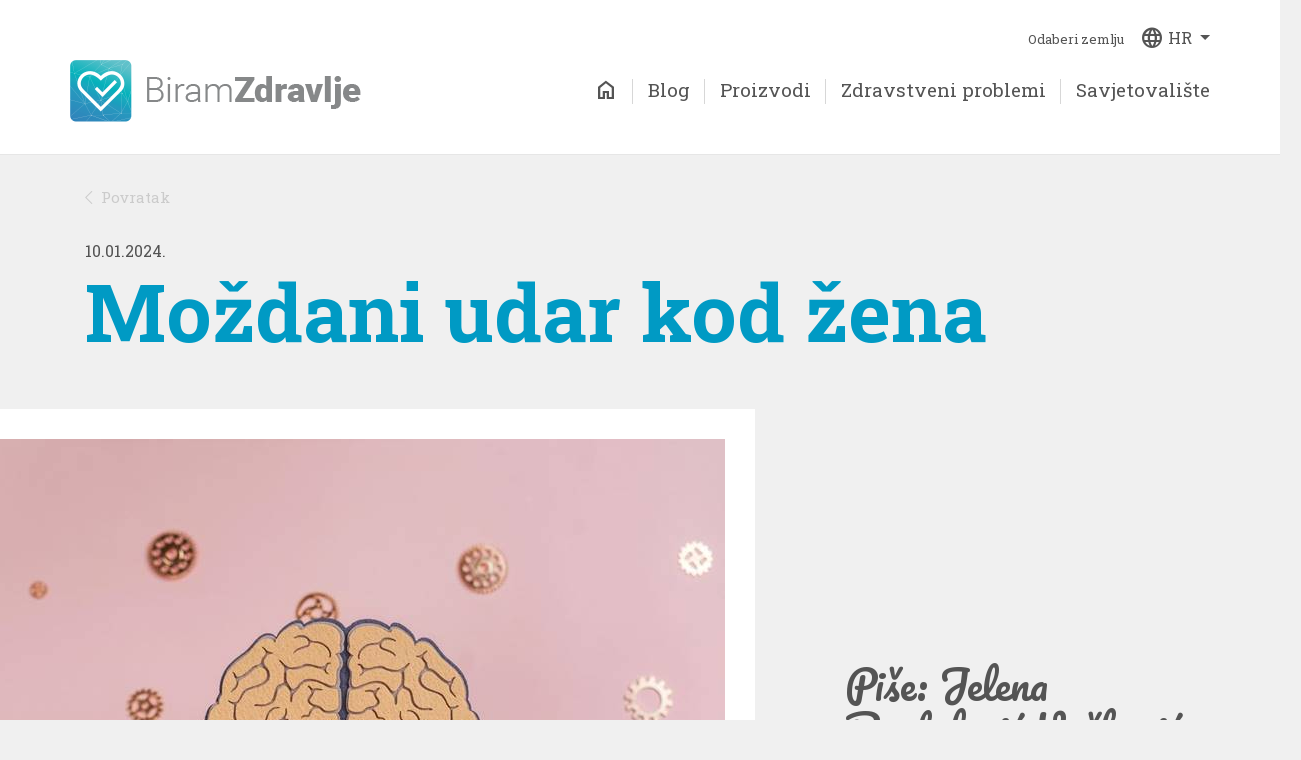

--- FILE ---
content_type: text/html; Charset=utf-8
request_url: https://www.hr.biramzdravlje.hr/blog/mozdani-udar-kod-zena-a579
body_size: 11177
content:
<!doctype html>
	<html lang="en">
	<head>
		<meta charset="UTF-8">
		<meta name="viewport" content="width=device-width, user-scalable=no">
		
		<!-- <script id="Cookiebot" src="https://consent.cookiebot.com/uc.js" data-culture="hr" data-cbid="832fb58b-fa4e-48af-9954-20cc07a452f0" data-blockingmode="auto" type="text/javascript"></script> -->
		<meta property="og:image" content="https://www.hr.biramzdravlje.hr/storage/upload/articles/svjetski-dan-mozdanog-udara_114914.jpg" />
<meta property="og:title" content="Mo&#382;dani udar kod &#382;ena" />
<meta property="og:description" content="Kod osoba koje su ve&#263; do&#382;ivjele mo&#382;dani udar, prevencija pojave ponovljenog mo&#382;danog udara ako se slijede savjeti za prevenciju smanjuje rizik &#269;ak za 80%" />
<meta property="og:url" content="https://www.hr.biramzdravlje.hr/blog/mozdani-udar-kod-zena-a579" />
<meta property="og:type" content="website" />
	
		<script src="/assets/js/jquery-1.11.1.min.js"></script>

		<link href="https://fonts.googleapis.com/css?family=Roboto+Slab:300,400,700&display=swap" rel="stylesheet">
		<link href="https://fonts.googleapis.com/css2?family=Roboto:ital,wght@0,100;0,300;0,400;0,500;0,700;0,900;1,100;1,300;1,400;1,500;1,700;1,900&display=swap" rel="stylesheet">

		<link rel="stylesheet" href="https://stackpath.bootstrapcdn.com/bootstrap/4.3.1/css/bootstrap.min.css" integrity="sha384-ggOyR0iXCbMQv3Xipma34MD+dH/1fQ784/j6cY/iJTQUOhcWr7x9JvoRxT2MZw1T" crossorigin="anonymous">
		<script src="https://cdnjs.cloudflare.com/ajax/libs/popper.js/1.14.7/umd/popper.min.js" integrity="sha384-UO2eT0CpHqdSJQ6hJty5KVphtPhzWj9WO1clHTMGa3JDZwrnQq4sF86dIHNDz0W1" crossorigin="anonymous"></script>
    	<script src="https://stackpath.bootstrapcdn.com/bootstrap/4.3.1/js/bootstrap.min.js" integrity="sha384-JjSmVgyd0p3pXB1rRibZUAYoIIy6OrQ6VrjIEaFf/nJGzIxFDsf4x0xIM+B07jRM" crossorigin="anonymous"></script>

		<link rel="stylesheet" href="/assets/css/font-awesome-4.2.0/css/font-awesome.min.css">
		<link rel="stylesheet" href="/assets/js/fancybox/jquery.fancybox.css?v=2.1.5" type="text/css" media="screen" />

		<link rel="stylesheet" href="//cdn.jsdelivr.net/jquery.sidr/2.2.1/stylesheets/jquery.sidr.dark.min.css">
		<script src="//cdn.jsdelivr.net/jquery.sidr/2.2.1/jquery.sidr.min.js"></script>

		<link rel="stylesheet" href="https://cdn.jsdelivr.net/bxslider/4.2.12/jquery.bxslider.css">
		<script src="https://cdn.jsdelivr.net/bxslider/4.2.12/jquery.bxslider.min.js"></script>
		
		<link rel="stylesheet" href="/assets/fonts/fontawesome/FA5/css/all.css">

		<script src="https://cdn.jsdelivr.net/npm/jquery-validation@1.19.0/dist/jquery.validate.min.js"></script>
		
		<script src="https://cdn.jsdelivr.net/npm/jquery-validation@1.19.0/dist/localization/messages_hr.js"></script>
		

		<script src="/generator/js/window.js"></script>

		<language id="site-language" data-lang="hr"></language>
		
		<script src="//cdnjs.cloudflare.com/ajax/libs/handlebars.js/4.0.5/handlebars.min.js"></script>

		<script src="/assets/js/jquery.inview.min.js"></script>
		<script src="/assets/js/jquery.loadAjaxContent.js"></script>

		<script src="https://cdn.jsdelivr.net/npm/sweetalert2@8.2.6/dist/sweetalert2.all.min.js"></script>

		<script src="https://cdnjs.cloudflare.com/ajax/libs/numeral.js/2.0.6/numeral.min.js"></script>
		<script src="https://cdn.jsdelivr.net/npm/numeral@2.0.6/locales.js"></script>

		<script src="/assets/js/jquery.form.min.js"></script>
		
		<link rel="stylesheet" href="/assets/css/default.css?v=3.10" />
		<link rel="stylesheet" href="/assets/css/shop.css?v=3.10">
		<link rel="stylesheet" href="/assets/css/responsive.css?v=3.10">
		<link rel="stylesheet" href="/assets/css/print-order.css?v=3.10">
		<link rel="stylesheet" href="https://fonts.googleapis.com/css2?family=Material+Symbols+Outlined:opsz,wght,FILL,GRAD@20..48,100..700,0..1,-50..200" />
		
		<style>
		.material-symbols-outlined.filled {
		font-variation-settings:
		'FILL' 1,
		'wght' 400,
		'GRAD' 0,
		'opsz' 48
		}
		</style>

		
		<script type="application/ld+json">
			{
				"@context": "https://schema.org",
				"@type": "Article",
				"headline": "Moždani udar kod žena",
				"image": "https:www.hr.biramzdravlje.hr/storage/upload/articles/svjetski-dan-mozdanog-udara_114914.jpg",
				"author": {
				"@type": "Organization",
				"name": "Salveo"
			},			
				"datePublished": "2023-10-30",
				"dateModified": "2025-05-15",
				"description": "Piše: Jelena Bartolović Vučković, prof. logoped"
			}
		</script>

		<link rel="canonical" href="https://www.hr.biramzdravlje.hr/blog/mozdani-udar-kod-zena-a579" />


		<script src="/assets/js/default.js"></script>
				<title>Moždani udar kod žena</title>
		<meta name="Description" content="Kod osoba koje su već doživjele moždani udar, prevencija pojave ponovljenog moždanog udara ako se slijede savjeti za prevenciju smanjuje rizik čak za 80%" />
	
		
	</head>  
	<body>

		

	<div id="sidr-right" class="d-none">
		<ul class="mobile-menu-list">	
				<li><a href="/"><span class="material-symbols-outlined">home</span></a></li>
				
					<li><a href="/blog">Blog</a></li>
				
					<li><a href="/proizvodi">Proizvodi</a></li>
				
					<li><a href="/zdravstveni-problemi">Zdravstveni problemi</a></li>
				
					<li><a href="/savjetovaliste">Savjetovalište</a></li>
				
		</ul>
		<div class="dd">
			<button class="nav-link dropdown-toggle dd-btn" href="#" id="navbarDropdown" role="button" data-toggle="dropdown" aria-haspopup="true" aria-expanded="false">
			<span class="material-symbols-outlined">language</span> 
		hr</button>
			<div class="dropdown-menu ml-2" aria-labelledby="navbarDropdown" x-placement="bottom-start" style="position: absolute; will-change: transform; top: 0px; left: 0px; transform: translate3d(5px, 50px, 0px);">	
				
					<a class="dropdown-item" href="https://www.biramzdravlje.hr">Hrvatska</a>
				
					<a class="dropdown-item" href="https://www.biramzdravlje.rs">Srbija</a>
				
					<a class="dropdown-item" href="https://www.biramzdravlje.ba">Bosna i Hercegovina</a>
				
					<a class="dropdown-item" href="https://www.wiemycozdrowe.pl">Polska</a>
				
					<a class="dropdown-item" href="https://www.biramzdravje.mk">Makedonija</a>
				
					<a class="dropdown-item" href="https://www.alegsanatateasalveo.ro">Romania</a>
				
					<a class="dropdown-item" href="https://www.izbiramzdrave.bg">Bulgaria</a>
					
			</div>
		</div>
	</div>
		
	<header class="navigation d-none d-lg-block">
		<div class="container px-0">
			<div class="top-nav clearfix text-right">
				<div class="dropdown">
					<span class="language-span">Odaberi zemlju</span>
					<a class="btn btn-primary btn-lang dropdown-toggle" data-toggle="dropdown">
						<span class="material-symbols-outlined">language</span> 
				hr
					</a>
					<div class="dropdown-menu dropdown-langs dropdown-menu-right">
						
							<a class="dropdown-item" href="https://www.biramzdravlje.hr">Hrvatska</a>
						
							<a class="dropdown-item" href="https://www.biramzdravlje.rs">Srbija</a>
						
							<a class="dropdown-item" href="https://www.biramzdravlje.ba">Bosna i Hercegovina</a>
						
							<a class="dropdown-item" href="https://www.wiemycozdrowe.pl">Polska</a>
						
							<a class="dropdown-item" href="https://www.biramzdravje.mk">Makedonija</a>
						
							<a class="dropdown-item" href="https://www.alegsanatateasalveo.ro">Romania</a>
						
							<a class="dropdown-item" href="https://www.izbiramzdrave.bg">Bulgaria</a>
							
					</div>
				</div>

				
			</div>
			<div class="main-nav">
				<a href="/hr">
					
						<img src="/assets/images/biram_zdravlje_logo.png" alt="Biram Zdravlje logo" title="Biram Zdravlje" class="bz-logo">
					
				</a>
				<nav>
					<ul class="nav">
						<li><a href="/"><span class="material-symbols-outlined">home</span></a></li>
						 
							<li><a href="/blog">Blog</a></li>
						 
							<li><a href="/proizvodi">Proizvodi</a></li>
						 
							<li><a href="/zdravstveni-problemi">Zdravstveni problemi</a></li>
						 
							<li><a href="/savjetovaliste">Savjetovalište</a></li>
						
					</ul>
				</nav>
			</div>
		</div>
	</header>

	<header class="mobile-nav d-block d-lg-none">
		<div class="container d-flex justify-content-between">
			<a href="/hr">
				
					<img src="/assets/images/biram_zdravlje_logo.png" alt="Biram Zdravlje logo" title="Biram Zdravlje">
				
			</a>
			<div class="mobile-nav-right">
				
				<a id="right-menu" href="#right-menu"><span class="material-symbols-outlined">menu</span></a>
			</div>
		</div>
	</header>


<div class="article-details">
	<div class="container">
		<div class="back-link">
			<a href="javascript:history.go(-1)"><i class="fal fa-chevron-left mr-1"></i> Povratak</a>
		</div>
		<div class="article-content">		
			<!-- Pocetak intro -->
			

			<div class="style-text">
				<span class="story-date">10.01.2024.</span>
				<h1 itemprop="headline">Moždani udar kod žena</h1>
				
			</div>
				<div class="article-intro">
					<div class="row">
						<div class="col-12 col-lg-8">
							<div class="style-image">
								<img src="/storage/upload/articles/svjetski-dan-mozdanog-udara_114914.jpg.axd?width=760&crop=auto&scale=both&quality=70" alt="" class="article-image img-lg-fluid">
								<img src="/assets/images/sjena_1.png" alt="shadow illustration" class="img-lg-fluid article-shadow" />
							</div>
						</div>
						<div class="col-12 col-lg-4">
							<div class="intro-wrapper">								
								<p>Piše: Jelena Bartolović Vučković, prof. logoped</p>
							</div>
						</div>
					</div>
					<div class="row">
					
					</div>
				</div>

			
			<!-- Kraj intro -->

			
			<div class="article-longdesc mt-4">
				<div class="style-text">
					<h3><big>Moždani udar je jedan od vodećih uzroka smrti i invaliditeta u Europi. Procjenjuje se kako u svijetu svakih 5 minuta jedna osoba doživi moždani udar, koji kod preživjelih osoba ostavlja različita neurolo&scaron;ka o&scaron;tećenje, a trećina preživjelih osoba postane ovisna o tuđoj pomoći.</big></h3>

<p><big>Iako je učestalost moždanog udara među spolovima podjednaka, zanimljiv je podatak kako je <strong>u populaciji 18 do 44 godine če&scaron;ći kod žena&nbsp;nego kod mu&scaron;karaca.</strong></big></p>

<p><big>Moždani udar peti je uzrok smrti kod žena, a prema nekim saznanjima, <strong>1 od 5 žena će doživjeti moždani udar</strong> u dobi od 55 do 75 godina.</big></p>

<p><strong><big>Rizični faktori za obolijevanje od moždanog udara su:</big></strong></p>

<ul>
	<li><big>povi&scaron;eni krvni tlak, </big></li>
	<li><big>fibrilaciju atrija (nepravilan rad srca),</big></li>
	<li><big>dijabetes,</big></li>
	<li><big>povećani kolesterol,</big></li>
	<li><big>migrene,&nbsp;</big></li>
	<li><big>manjak fizičke aktivnosti,</big></li>
	<li><big>pu&scaron;enje,</big></li>
	<li><big>učestala konzumacija alkohola.</big></li>
</ul>

<h2><big>Specifični rizici kod žena</big></h2>

<p><big>Uz nabrojane, kod žena su prisutni <a href="https://www.biramzdravlje.hr/blog/poruka-zena-koje-su-preboljele-mozdani-udar-a521" target="_blank">dodatni rizični faktori</a> za pojavu moždanog udara - posebice u mlađoj životnoj dobi. Specifični rizici od moždanog udara posljedica su tako <strong>s</strong></big><big><strong>polnih karakteristika žena te načina života.</strong></big></p>

<p><big><strong>Trudnoća, kori&scaron;tenje oralne kontracepcije,&nbsp;hormonske terapije u menopauzi</strong> - sve ove uobičajene terapije i stanja za žene u dobi od 18 do 44 godine&nbsp;mogu uzrokovati povećani rizik za pojavu moždanog udara.</big></p>

<p><big>Prema istraživanjima, <strong>estrogen koji se nalazi u pojedinim kontracepcijskim pilulama i u nadomjesnoj hormonskoj terapiji kod menopauze</strong> povećava rizik za pojavu moždanog udara&nbsp;unutar prve godine uzimanja terapije.</big></p>

<p><big><strong>Smatra se kako je razlog vrijeme potrebno za uspostavljanje hormonske ravnoteže u tijelu</strong>. I prirodna izloženost estrogenu, odnosno <strong>duljina trajanja reproduktivnog perioda žene</strong> (od prve menstruacije do menopauze) povezana je s rizikom od moždanog udara. Tako žene koje su dobile mjesečnicu ranije ili kasnije od uobičajenog (prije 10 i nakon16 godine života), kao i one koje su u&scaron;le ranije u menopauzu (prije navr&scaron;ene 44 godine života)<strong> imaju veći rizik za pojavu moždanog udara.</strong></big></p>

<h2><big>Trudnoća i moždani udar</big></h2>

<p><big>Za trajanja trudnoće i neposredno nakon poroda (do 12 tjedana) <strong>učestalost moždanog udara je 3 puta če&scaron;ća nego kod žena iste dobi koje nisu trudne</strong>. </big></p>

<h3>Povi&scaron;eni krvni tlak&nbsp;</h3>

<p><br />
<big>Povi&scaron;eni krvni tlak je opće poznati rizik za pojavu moždanog udara, od njega boluje svaka peta žena, a samo 1 od 4 ima adekvatnu medicinsku terapiju. <strong>U trudnoći se povi&scaron;eni krvni tlak javlja kod 12% trudnica</strong>, a može se javiti i kod žena koje prije nisu imale problema s tlakom.</big></p>

<p><big><strong>Preeklampsija je stanje koje karakterizira jako izraženi povi&scaron;eni krvni tlak (hipertenzija) i povi&scaron;ene vrijednosti proteina u mokraći tijekom trudnoće.</strong></big><big><strong>&nbsp;</strong>Može se prepoznati i kroz dodatne simptome kao &scaron;to su te&scaron;koće s vidom, glavobolje, naticanje ruku i lica.<strong> Kod jako te&scaron;kih oblika preeklampsije mogu se javiti napadaji slični epileptičkima i onda se to stanje naziva eklampsija koja je rizik za pojavu moždanog udara</strong>.</big></p>

<h3><big>Ukoliko žena tijekom trudnoće ima jedno od ova dva stanja i nakon trudnoće spada u rizičnu skupinu za oboljenje od moždanog udara.</big></h3>

<p>&nbsp;</p>

				</div>
			</div>
			
			<div class="article-content article-img-right">
				<div class="style-image">
					<img src="/storage/upload/articles/rizik-od-mozdanog-udara-u-trudnoci_113818.png.axd?width=1000&crop=auto&scale=both&quality=70" alt="" class="article-image article-image-basic">
					<img src="/assets/images/sjena_2.png.axd?width=1060&quality=70" alt="shadow illustration" class="img-fluid article-shadow" />
					
					<div class="image-text">
						<p>Tijekom trudnoce odredeni broj žena razvije stanja kao što su hipertenzija, preeklampsija/ eklampsija ili gestacijski dijabetes koji posljedicno mogu biti rizicni faktor za pojavu moždanog udara.<br/><br/></p>
					</div>
					
				</div>
			</div>
			
			<div class="article-longdesc">
				<div class="style-text">
					<h3>Gestacijski dijabetes</h3>

<p><big><strong>Gestacijski dijabetes javlja se kod 1 od 10 trudnica</strong>, uz utjecaj na trudnoću i razvoj ploda može biti rizičan čimbenik&nbsp;za povi&scaron;en&nbsp;tlak tijekom trudnoće, kao i kardiovaskularne bolesti i moždani udar nakon trudnoće.</big></p>

<p><big>Dobra vijest je da se kvalitetnom i zdravom prehranom tijekom trudnoće može kontrolirati, a nakon poroda se razina u krvi najče&scaron;će vraća u uredne okvire.</big></p>

<h3><big><span style="font-size:19.2px">Promjene u kardiovaskularnom sustavu</span></big></h3>

<p><big>U&nbsp; trudnoći su specifične promjene u kardiovaskularnom sustavu tijekom trudnoće -&nbsp;<strong>volumen srca se poveća za do 50%</strong>, ubrzaju se otkucaji srca, povećana je cirkulacija i vjerojatnost pojave krvnih ugru&scaron;aka.</big></p>

<p><big>Pojava krvnih ugru&scaron;aka tijekom trudnoće može biti posljedica i smanjenog kretanja, oticanja ekstremiteta (ponajvi&scaron;e nogu i stopala) koji uzrokuju smanjenu cirkulaciju i samim time veći rizik začepljenja krvnih žila.</big></p>

<p><big>U trećem tromjesečju trudnoće tijelo samostalno proizvodi spojeve koji<strong> uzrokuju brže zgru&scaron;avanje krvi</strong> kako bi se reducirala količine krvarenja tijekom poroda.</big></p>

<p><big>Također, opći imunitet žene tijekom trudnoće se mijenja i pada &scaron;to tijekom rane trudnoće i postpartuma <strong>predstavlja jo&scaron; jedan rizičan faktor.</strong></big></p>

<h2><big>Kako smanjiti rizik pojave moždanog udara?</big></h2>

<p><big>Iako su rizični faktori za oboljenje od moždanog udara brojni, postoje i vrlo važni i efikasni načini prevencije.&nbsp;</big></p>

<p><big>Briga za vlastito zdravlje i kontroliranje visokog krvnog tlaka, mediteranska prehrana, svakodnevna fizička aktivnosti, kao i prestanak konzumacije alkohola i nikotinskih proizvoda smanjuju rizik. <strong>Tako kod osoba koje su već doživjele moždani udar, prevencija pojave ponovljenog moždanog udara ako se slijede savjeti za prevenciju smanjuje rizik čak za 80%.</strong></big></p>

<p><big>Kada spomenemo fizičku aktivnost kao prevenciju svi se prvo sjetimo dugih treninga i kako za to nemamo vremena, no prema novim spoznajama za osobe mlađe od 60 godina dovoljno je napraviti 5000 koraka, a za starije od 60 samo 3000 koraka u danu kako bi smanjili rizik od moždanog udara.</big></p>

<p><strong><big>Stoga slijedeći puta kad krenete do trgovine, na druženje s prijateljima, probajte ići pje&scaron;ice ili parkirajte va&scaron; automobil malo dalje jer i to već čini razliku za va&scaron;e zdravlje.&nbsp;</big></strong></p>

<hr />
<p><small>Literatura:</small></p>

<p><small>Stroke in Women: A Review Focused on Epidemiology, Risk Factors, and Outcomes. Cindy W. Yoon,a Cheryl D. Bushnel. Journal of Stroke 2023;25(1):2-15. Published online: January 31, 2023. DOI: <a href="https://doi.org/10.5853/jos.2022.03468" target="_blank">https://doi.org/10.5853/jos.2022.03468</a></small></p>

<p><a href="https://www.stroke.org.uk/what-is-stroke/are-you-at-risk-of-stroke/women-and-stroke#Emotional%20effects%20of%20stroke" target="_blank"><small>https://www.stroke.org.uk/what-is-stroke/are-you-at-risk-of-stroke/women-and-stroke#Emotional%20effects%20of%20stroke</small></a></p>

<p><a href="https://www.cdc.gov/stroke/pregnancy.htm  " target="_blank"><small>https://www.cdc.gov/stroke/pregnancy.htm&nbsp;&nbsp;</small></a></p>

				</div>
			</div>
			
		</div>
	</div>
	<div class="wider-container">
		
	</div>
	
	
	<section class="linked-blog related-article">
		<div class="container">
			<h3><span>Vezani članci</span></h3>
			<div class="articles-list">
				<div class="row article-small-row">
					
					<div class="col-6 col-lg-3 article-col article-sm-col">
						<div class="article-holder">
							<div class="sm-shadow"></div>
							<a href="/blog/pasiflora-ruzicaste-naocale-iz-prirode-a778">
								<div class="article-img">
									<img src="/storage/upload/articles/pasiflora-djelovanje-i-doziranje_184242.jpg.axd?width=210&height=210&crop=auto&scale=both&quality=70" alt="" class="img-fluid">
									<div class="article-shortdesc"><span>Umjesto osjećati se manje loše, biramo osjećati se dobro
</span></div>
								</div>
								<h2>Pasiflora - ružičaste naočale iz prirode</h2>
							</a>
						</div>
					</div>
					
					<div class="col-6 col-lg-3 article-col article-sm-col">
						<div class="article-holder">
							<div class="sm-shadow"></div>
							<a href="/blog/kako-je-jedan-obicni-ponedjeljak-u-sijecnju-zaradio-nadimak-najdepresivnijeg-dana-u-godini-a777">
								<div class="article-img">
									<img src="/storage/upload/articles/najdepresivniji-dan-u-godini_18719.jpg.axd?width=210&height=210&crop=auto&scale=both&quality=70" alt="" class="img-fluid">
									<div class="article-shortdesc"><span></span></div>
								</div>
								<h2>Kako je jedan obični ponedjeljak u siječnju zaradio nadimak najdepresivnijeg dana u godini</h2>
							</a>
						</div>
					</div>
					
					<div class="col-6 col-lg-3 article-col article-sm-col">
						<div class="article-holder">
							<div class="sm-shadow"></div>
							<a href="/blog/pamtite-pogled-a-ne-pad-vodic-za-skijanje-za-one-koji-rade-u-uredu-a775">
								<div class="article-img">
									<img src="/storage/upload/articles/Picture1_92619.jpg.axd?width=210&height=210&crop=auto&scale=both&quality=70" alt="" class="img-fluid">
									<div class="article-shortdesc"><span>Iako se često zamišlja kao opuštena rekreacija između ispijanja vruće čokolade i upijanja planinskog Sunca, skijanje snažno opterećuje zglobove, mišiće i tetive.</span></div>
								</div>
								<h2>Pamtite pogled, a ne pad - vodič za skijanje za one koji rade u uredu</h2>
							</a>
						</div>
					</div>
					
					<div class="col-6 col-lg-3 article-col article-sm-col">
						<div class="article-holder">
							<div class="sm-shadow"></div>
							<a href="/blog/skriveni-secer-u-razlicitim-proizvodima-a769">
								<div class="article-img">
									<img src="/storage/upload/articles/Skriveni-seceri_92932.jpg.axd?width=210&height=210&crop=auto&scale=both&quality=70" alt="" class="img-fluid">
									<div class="article-shortdesc"><span>Autorica: Andrea Babić, mag.pharm</span></div>
								</div>
								<h2>Skriveni šećer u različitim proizvodima</h2>
							</a>
						</div>
					</div>
					
				</div>
			</div>
		</div>
	</section>
	
	
	</div>
</div>
<script>
	$(function() {
		$('.style-text img').addClass('img-fluid');
		$('.style-text img').css('width', '100%');
	});
	$('.section-link').on('click', function(){
		$([document.documentElement, document.body]).animate({
		scrollTop: $(`#${$(this).attr('mark')}`).offset().top
	}, 500);
	})
</script>

	

	<div class="footer">
		<div class="container">
			<div class="footer-img-center">
				<span><img src="/assets/images/salveo-logo.png" alt="Salveo logo"></span>
				<p>Našim korisnicima osiguravamo uspješne i poznate farmaceutske proizvode temeljene na najvišim standardima kvalitete te pružamo cjelovita rješenja za očuvanje zdravlja i bolju kvalitetu života.</p>
				
					<a href="http://www.salveopharma.hr/" target="_blank">www.salveopharma.hr</a>
				
				<br>
				<a href="https://www.linkedin.com/company/2096813/admin/" class="instagram-link" target="_blank" style="font-size: 15px; line-height: 25px;">
					<img src="/assets/images/linkedin-salveo.png" alt="linkedin-logo" class="small-logo mb-1"> Salveo CEE
									</a>
			</div>
			<div class="footer-content">
				<div class="row justify-content-center">
					
						<div class="col-12 col-lg-4 footer-col">
							<div class="row custom-row">
								<div class="col-3 col-lg-3 order-2 order-lg-1 custom-col">
									
										<img src="/assets/images/biramzdravlje_mobile0.png" class="mobile-img d-none d-lg-block" alt="Biram zdravlje mobile">
									
								</div>
								<div class="col-12 col-lg-9 order-1 order-lg-2 custom-col">
									<div class="brm-hlt hr">
										
											<img class="footer-logo" src="/assets/images/biram_zdravlje.png" alt="Biram zdravlje logo">
										
										<span>Zdravlje je najveće blago, zadovoljstvo, najvrijedniji osjećaj, sloboda, najbolji odnos. Birajte zdravlje svakog dana. </span>
										<a href="https://www.facebook.com/Biram.Zdravlje/" class="facebook-link" target="_blank">
											<img src="/assets/images/facebook-salveo.png" alt="facebook-logo" class="large-logo">
										</a>
										<a href="https://www.instagram.com/biramzdravlje.hr/" class="instagram-link" target="_blank">
											<img src="/assets/images/instagram-salveo.png" alt="instagram-logo" class="large-logo">
										</a>
										
									</div>
								</div>
							</div>
						</div>
						
							<div class="col-12 col-lg-4 footer-col">
								<div class="row custom-row">
									<div class="col-3 col-lg-4 order-2 order-lg-1 custom-col">
										<img src="/assets/images/Space2c-mobile.png" alt="SPACE2C mobile illustration" class="mobile-img d-none d-lg-block">
									</div>
									<div class="col-12 col-lg-8 order-1 order-lg-2 custom-col">
										<a href="https://www.space2c.com/" title="SPACE2C website" target="_blank"><img class="footer-logo img-fluid" src="/assets/images/Space2c-logo-s.png" alt="sapce2clogo"></a>
										<span>SPACE2C® - Zajedno stvaramo budućnost.<br>
											• MyPharmaSpace aplikacija<br>
											• Radionice koje koriste Points of You i The World Café alate i metodologiju<br>
											• Feedback radionice<br>
											• Pretplata na časopis qLife<br>
											• Krug ideja
										</span>
										<a href="https://www.linkedin.com/company/space2c/" class="facebook-link" title="SPACE2C linkedin" target="_blank">
											<img src="/assets/images/linkedin-salveo.png" alt="linkedin-logo" class="large-logo">
										</a>
										<a href="https://www.space2c.com/" class="instagram-link" title="SPACE2C website" target="_blank">
											<span class="material-symbols-outlined d-inline" style="font-size: 34px">language</span>
										</a>
									</div>
								</div>
							</div>						
						
						<div class="col-12 col-lg-4 footer-col">
							<div class="row custom-row">
								<div class="col-3 col-lg-4 order-2 order-lg-1 custom-col">
									<img src="/assets/images/biramzdravlje_mobile2.png" class="mobile-img d-none d-lg-block" alt="Biram zdravlje mobile">
								</div>
								<div class="col-12 col-lg-8 order-1 order-lg-2 custom-col">
									<img class="footer-logo img-fluid" src="/assets/images/my_pharma_space.png" alt="My pharma space logo">
									<span>MyPharmaSpace inovativna platforma namijenjena je svim zaposlenicima farmaceutskog sektora. Centralno je mjesto za komunikaciju, povezivanje s kolegama, razmjenu mišljenja, komentiranje aktualnih tema, ali i zabavu i razonodu. </span>
									<a href="https://apps.apple.com/hr/app/mypharmaspace/id1437791464" target="_blank"><img class="store-img appstore-img" src="/assets/images/download_app_store.jpg" alt="my pharma space app store"></a>
									<a href="https://play.google.com/store/apps/details?id=hr.idea.mypharmabook&hl=en" target="_blank"><img class="store-img" src="/assets/images/download_google_play.jpg" alt="my pharma space google play"></a>
								</div>
							</div>
						</div>
						

				</div>
			</div>
			<div class="footer-bottom clearfix">
				<div class="row">
					<div class="col-12">
						
						<a href="/pravila-privatnosti-h1" class="footer-link">Pravila privatnosti</a>							
						
						<span class="sep">/</span><a href="/kolacici-h2" class="footer-link">Kolačići</a>
						
						<span class="sep">/</span><a href="/izjava-o-kolacicima-h3" class="footer-link">Izjava o kolačićima</a>
						
					</div>
				</div>


				<div class="footer-copy">					
					<span>© 1/2026&nbsp;Salveo d.o.o. sva prava pridržana.</span>	
				</div>
				<div class="design-by">
					<a href="https://www.idea.hr/web-dizajn" title="web dizajn" target="_blank">izrada web stranica</a> by The Big iDEA Lab
				</div>
			</div>			
		</div>
	</div>
</div>
	
	<script>

        //window.onload = function() {

            //if (window.location.hostname == 'biramzdravlje.hr/pl') {

			

                function pl_setCookie(name, value, days) {
                    if (days) {
                        var date = new Date();
                        date.setTime(date.getTime() + (days * 24 * 60 * 60 * 1000));
                        var expires = "; expires=" + date.toGMTString();
                    } else {
                        var expires = "";
                    }
                    document.cookie = name + "=" + value + expires + "; path=/";
                }

                function pl_getCookie(name) {
                    var nameEQ = name + "=";
                    var ca = document.cookie.split(';');
                    for (var i = 0; i < ca.length; i++) {
                        var c = ca[i];
                        while (c.charAt(0) == ' ') {
                            c = c.substring(1, c.length);
                        }
                        if (c.indexOf(nameEQ) == 0) {
                            return c.substring(nameEQ.length, c.length);
                        }
                    }
                    return null;
                }

                var gdpr0 = $('#gdpr-popup');
                var gdpr1 = $('.gdpr-content');
                var gdpr2 = $('.gdpr-secend-content');

               // if (!pl_getCookie('salveo-cookie-gdpr-pl-disclaimer'))  {
               	 if (pl_getCookie('salveo-cookie-gdpr-pl-disclaimer') == 'isClosed')  {               	 	
                    gdpr0.hide();

                }

                $('.gdpr-no').click(function () {
                    if (gdpr1.css('display') == 'none') {
                        gdpr1.show();
                        gdpr2.hide();
                    } else {
                        gdpr1.hide();
                        gdpr2.show();
                    }
                });

                $('.gdpr-yes').click(function () {                	
                    gdpr0.hide();
                    gdpr1.hide();
                    gdpr2.hide();
                    pl_setCookie('salveo-cookie-gdpr-pl-disclaimer', 'isClosed', 365);
                });

            //}
        //}

    
    function trackPW(){
    	var trackoptions = {
			url: '/fbapi/tdatafb/1/eid-'+ $fbtTdyStamp + $fbtID +'',
			type: 'POST',
			dataType: 'json',
			data: {
			url: window.location.href,
			eid: $fbtID
		}
    	};
    	$.ajax(trackoptions);
    }
	document.addEventListener("DOMContentLoaded", function() {
		trackPW();    	
    });

    
	
	</script>



	</body>
	
</html>

--- FILE ---
content_type: text/css
request_url: https://www.hr.biramzdravlje.hr/assets/css/default.css?v=3.10
body_size: 11274
content:
@import url('https://fonts.googleapis.com/css2?family=Pacifico&display=swap');

html, body {
	margin: 0;
	padding: 0;
	font-family: 'Roboto Slab', serif, Arial;
	color: #545454;
	background: #f0f0f0;
	overflow-x: hidden;
}

h1, h2, h3, h4, h5, h6 {
	margin: 0;
	padding: 0;
}

a, a:link, a:hover, a:active, a:visited, a:focus {
	text-decoration: none;
}

ul, li {
	padding: 0;
	margin: 0;
}

.blog-links ul{
	list-style: none;
	margin: 0 !important;
	padding: 0;
}

.blog-links ul li a{
	cursor: pointer;
	font-size: 1.2rem;
}

.blog-links ul li a:hover, .blog-links ul li a:focus, .blog-links ul li a:active, .blog-links ul li a:visited{
	color: #009ac4 !important;
}

.home-slider-wrapper {
	max-width: 1140px;
	margin: 25px auto 0;
	height: 450px;
	overflow: hidden;
	position: relative;
}

.prevBtn {
	position: absolute;
	top: 50%;
	transform: translateY(-50%);
	left: 30px;
	z-index: 3;
	font-size: 40px;
	cursor: pointer;
}

.nextBtn {
	position: absolute;
	top: 50%;
	transform: translateY(-50%);
	right: 30px;
	z-index: 3;
	font-size: 40px;
	cursor: pointer;
}

.prevBtn a, .nextBtn a {
	color: #fff;
}

.home-slider-wrapper .bx-wrapper {
	border: 0;
    background: none;
}

.home-slider-wrapper .bx-wrapper .bx-pager {
	bottom: 20px;
}

.home-slider-wrapper .bx-wrapper .bx-pager.bx-default-pager a {
	border-radius: 0;
	width: 15px;
	height: 15px;
	background: #fff!important;
	border: 1px solid #fff;
}

.home-slider-wrapper .bx-wrapper .bx-pager.bx-default-pager a.bx-pager-link.active {
	background: #60c1ca!important;
}

.home-slide {
	height: 450px;
	background-repeat: no-repeat!important;
	background-position: top center!important;
	background-size: cover!important;
	position: relative;
}

.home-slide a {
	display: block;
	width: 100%;
	height: 100%;
	display: flex;
	align-items: center;
}

.home-slide a.no-link {
	pointer-events: none;
	cursor: auto;
}

a .slide-text {
	max-width: 500px;
	margin-left: 100px;
	color: #fff;
}

a .slide-text h2 {
	font-weight: 700;
	margin: 0 0 10px;
}

.slide-btn {
	display: inline-block;
	border: 1px solid #fff;
	padding: 10px 20px;
	text-transform: uppercase;
	font-size: 12px;
	font-weight: 700;
}

.style-text {
	color: #545454;
}

.style-image {
	position: relative;
}

.style-text p {
	font-size: 17px;
	line-height: 26px;
	margin-bottom: 25px;
}

.style-text p big {
	font-size: inherit;
	/* Resets to the size of the parent element, or you can set a specific size */
	line-height: inherit;
	/* Adjust if you have specific needs */
	margin-bottom: 0;
	/* Typically, you don't want additional bottom margin inside <p> */
}

.style-text h1 {
	font-size: 80px;
	font-weight: 700;
	color: #009ac4;
}

.style-text h2 {
	font-size: 33px;
	margin: 40px 0 10px 0;
	color: #009ac4;
}

.style-text h3 {
	font-size: 23px;
	margin: 40px 0 10px 0;
	color: #009ac4;
}

.style-text h4 {
	font-size: 23px;
	margin: 40px 0 10px 0;
}

.style-text ul {
	margin-left: 40px;
	margin-bottom: 25px;
}

.style-text a {
	color: #009ac4;
}

.style-text a.cta, .product-desc a.cta, .brand-cta, a.brand-cta  {
	color: #fff !important;
	background: rgb(34,148,188);
	background: -moz-linear-gradient(90deg, rgba(34,148,188,1) 0%, rgba(72,188,198,1) 100%);
	background: -webkit-linear-gradient(90deg, rgba(34,148,188,1) 0%, rgba(72,188,198,1) 100%);
	background: linear-gradient(90deg, rgba(34,148,188,1) 0%, rgba(72,188,198,1) 100%);
	font-size: 18px;
    font-weight: 700;
    padding: 15px 18px;
    text-transform: uppercase;
    border-radius: 8px;
    display: inline-block;
}

.brand-cta-container {
	text-align: center;
}

.style-text a.cta:hover, .product-desc a.cta:hover, a.brand-cta:hover {
	opacity: 0.8;
}

.back-link {
	margin-top: 30px;
}
.back-link a {
	color: #cbcbcb;
	font-size: 15px;
}
.btn-primary:not(:disabled):not(.disabled).active, .btn-primary:not(:disabled):not(.disabled):active, .show>.btn-primary.dropdown-toggle {
	color: #545454;
	background-color: transparent;
	border-color: transparent;
}
.btn.focus, .btn:focus {
	outline: 0;
	box-shadow: none;
}

.discount-info{
	/*position: fixed;
	top: 0;*/
	width: 100%;
	background: #32a2c5;
	font-size: 15px;
    padding: 3px;
    font-weight: 900;
	z-index: 500;
	color: white;
}

/* ########### MENU  #########*/

.navigation {
	padding: 20px 0 30px 0;
	border-bottom: 1px solid #e6e6e6;
	background: #fff;
}

.top-show-links {
	display: inline-block;
}

.top-show-links a {
	margin-left: 25px;
}

.top-nav a {
	color: #545454;
}

.language-span {
	font-size: 13px;
	color: #545454;
}

.main-nav {
	position: relative;
}

.main-nav nav {
	position: absolute;
	bottom: 0;
	right: 0;
	margin-bottom: 18px;
}

.main-nav nav ul li a {
	font-size: 19px;
	color: #545454;
}

.main-nav nav ul li {
	position: relative;
}

.main-nav nav ul li:not(:last-child):after {
	content: "";
	width: 1px;
	height: 25px;
	position: absolute;
	top: 3px;
	right: 0;
	background: #d7d7d7;
}

.main-nav nav ul li a {
	margin: 0 15px;
}

.main-nav nav ul li:last-child a {
	margin: 0 0 0 15px;
}

.top-nav .dropdown .btn {
	background: transparent;
	border: none;
	color: #545454;
	text-transform: uppercase;
	padding-right: 0;
}

.dropdown-menu {
	text-transform: uppercase;
}

.dropdown-langs {
	min-width: 80px;
}

.dropdown-item.active, .dropdown-item:active {
	color: #545454;
	background-color: transparent;
}
.mobile-nav {
    position: relative;
	padding: 13px 0;
	background: #fff;
    border-bottom: 1px solid #eee;
}
.mobile-nav img {
    width: 140px;
}
.mobile-nav i {
	background: -webkit-gradient(linear, left top, left bottom, from(#6bc1c9), to(#3988bb));
	-webkit-background-clip: text; 
	-webkit-text-fill-color: transparent;
}
.mobile-nav-right a {
	font-size: 24px;
	margin-top: -2px;
}
.mobile-nav-right a {
    padding-left: 10px;
}
.mobile-cart-link {
	position: relative;
}
.mobile-menu-list li a {
    font-size: 18px;
}
.dd .nav-link {
	text-transform: uppercase;
	background: #fff;
	border: 0;
	font-size: 17px;
	padding: 15px;
	color: #545454;
}
.dd .nav-link:focus {
	outline: 0;
}
.dd .dropdown-menu a {
	padding-left: 10px;
	font-size: 15px;
}
#sidr-right {
	font-family: 'Roboto Slab', serif;
	background: #fff;
	box-shadow: none;
	border-left: 1px solid #d7d7d7;
}
#sidr-right ul {
    display: block;
    margin: 0;
    padding: 0;
    border-top: none;
    border-bottom: 1px solid #d7d7d7;
}
#sidr-right ul li {
    border-top: 1px solid #d7d7d7;
    border-bottom: none;
}
#sidr-right ul li a {
    color: #545454;
}
#sidr-right .dropdown-menu {
	min-width: 90px;
}
.sidr ul li:hover>a, .sidr ul li:hover>span, .sidr ul li.active>a, .sidr ul li.active>span, .sidr ul li.sidr-class-active>a, .sidr ul li.sidr-class-active>span {
    box-shadow: none;
}
/* ########### END MENU  #########*/

/* ########### PAGE #########*/
.page{
	padding: 90px 0 0 0;
}
.page h1 {
	font-size: 100px;
	text-transform: uppercase;
	color: #fff;
	font-weight: 700;
	text-align: center;
	margin-bottom: 20px;
}
.page-intro {
	max-width: 800px;
	margin: 0 auto;
	font-size: 20px;
	text-align: center;
}

/* ########### END PAGE #########*/

/* ########### HOMEPAGE #########*/
#video { 
	pointer-events: none;
	cursor: default; 
	width: 100%;
    height: 100%;
}
.home-video {
	position: relative;
	width: 100%;
	overflow: hidden;
}

.home-video iframe {
	position: absolute;
	bottom: -35px;
}
.video-over {
	position: absolute;
	bottom: 30px;
	left: 50%;
	transform: translateX(-50%);
	color: #fff;
	text-align: center;
}
.video-over h1 {
	font-size: 32px;
	text-transform: uppercase;
	font-weight: 700;
	padding-bottom: 170px;
} 
.mobile-video {
	position: relative;
	height: calc(100vh - 51px);
	background: url("../images/youtube-pic.jpg");
	background-repeat: no-repeat;
	background-size: cover;
	background-position: center;
}
.mobile-video .fa-youtube {
    position: absolute;
    top: 50%;
    left: 50%;
    transform: translate(-50%,-50%);
    color: #fff;
    font-size: 75px;
}

.embed-responsive {
    height: 100%;
}
.home_intro {
	padding: 50px 0 25px 0;
}
.home_intro p {
	font-family: 'Pacifico';
	font-display: swap;
	font-style: normal;
	color: #009ac4;
	text-align: center;
	font-size: 30px;
	margin: 0 auto;
    max-width: 700px;
}
.scroll-btn,
.scroll-btn:hover {
	font-size: 60px;
	color: #fff;
}
.homepage .search-blog .input-group {
	width: 100%;
}

.home-big-banner,
.home-small-banner {
	padding: 25px 0;
}
.home-big-banner img,
.home-small-banner img {
	box-shadow: 0 15px 10px -10px rgba(0, 0, 0, 0.25);
}
.homepage .products-list.bottom-section {
	padding-top: 70px; 
}
.homepage .articles-list {
	margin: 0;
}
.homepage .article-big-row:not(:last-child) {
    margin-bottom: 0;
}
.homepage .article-big-row,
.homepage .article-sm-row{
	padding: 25px 0;
}
.products-list .bx-wrapper {
    -moz-box-shadow: none;
    -webkit-box-shadow: none;
    box-shadow: none;
    border: none;
    background: transparent;
}
.search-blog-holder {
	position: relative;
    height: 242px;
    background: #009ac4;
    border: 15px solid #fff;
    padding: 0 30px;
    margin-top: 1px;
    box-shadow: 0 15px 10px -10px rgba(0, 0, 0, 0.25);
}
.search-blog-holder span {
	display: block;
    color: #fff;
    font-size: 44px;
    margin-top: 30px;
    text-transform: uppercase;
}
.slider p,
.brand-page .slider p {
	max-width: 230px;
	margin: 5px auto 0 auto;
	font-size: 14px;
    line-height: 24px;

}
.slider img {
	margin: 0 auto;
}
.slider-img-box {
	min-height: 160px;
}
.bx-wrapper .bx-controls-direction a {
    top: 25%;
}

/* ########### END HOMEPAGE #########*/

/* ########### MAGAZIN #########*/
.filters-hold  {
	margin-top: 50px;
	text-align: center;
}
.filters-hold a {
    font-size: 20px;
    background: #009ac4;
    color: #fff;
    padding: 10px;
    transition: 0.3s;
    display: inline-block;
    margin-bottom: 19px;
}
.filters-hold a:hover, .filters-hold a.active {
	background: #d7d7d7;
	color: #fff;
}
.filters-hold a.active i {
	margin-left: 5px;
}
.filters-hold a:not(:last-child) {
	margin-right: 5px;
}
.articles-list {
	margin-top: 50px;
}
.article-col p {
	display: -webkit-box;
	-webkit-line-clamp: 2;
	-webkit-box-orient: vertical;
	overflow: hidden;
}
.article-col h2 {
	font-size: 16px;
	font-weight: 700;
	color: #545454;
	margin-top: 15px;
	padding: 0 15px;
}
.article-bg-col img {
	border: 30px solid #fff
}
.article-sm-col img {
	border: 15px solid #fff
}
.article-holder {
	position: relative;
}
.article-bg-col h2 {
	position: absolute;
	bottom: 45px;
	font-size: 36px;
	color: #fff;
	padding: 0 70px 0 50px;
}

.article-sm-col h2.article-h2 {
	overflow: hidden;
	display: -webkit-box;
	-webkit-line-clamp: 2;
	-webkit-box-orient: vertical;
	padding: 0 15px;
}
.shadow_bg {
	max-width: 1600px;
    margin: -90px auto 0 auto;
}
.article-img {
	position: relative;
	box-shadow: 0 15px 10px -10px rgba(0, 0, 0, 0.25);
}

.article-shortdesc{
	position: absolute;
	top: 0;
	left: 0;
	width: 100%;
	height: 100%;
	background: rgba(0,154,196,0.8);
	opacity: 0;
	z-index: 100;
}

.article-sm-col .article-shortdesc{
	border: 15px solid #fff;
}

.article-sm-col .article-img {
	box-shadow: 0 15px 10px -10px rgba(0, 0, 0, 0.25);
}

.article-bg-col .article-shortdesc{
	border: 30px solid #fff;
}

.article-img:hover .article-shortdesc {
	opacity: 1;
}

.article-bg-col a:hover h2 {
	display: none;
}

.article-shortdesc span{
	position: absolute;
	bottom: 0;
	left: 0;
	color: #fff;
	font-size: 14px;
	padding: 15px;
	z-index: 100;
	max-height: 208px;
	overflow: hidden;
	display: -webkit-box;
	-webkit-line-clamp: 9;
	-webkit-box-orient: vertical;
}

.article-hover-text {
	position: absolute;
	left: 0;
	bottom: 0;
}

.article-bg-col .article-hover-text span {
	position: unset;
}

.article-bg-col .article-shortdesc .article-hover-heading {
	font-size: 30px;
    line-height: 40px;
    font-weight: 700;
}

.big-article .article-shortdesc span {
	max-height: 100%;
	display: -webkit-box;
	-webkit-line-clamp: 16;
	-webkit-box-orient: vertical;
}

.article-sm-col .article-shortdesc span {
	font-size: 14px;
}

.article-bg-col .article-shortdesc span {
	font-size: 20px;
}

.article-sm-col .article-holder {
	max-width: 240px;
}

.problematika-list .article-sm-col .article-holder {
	max-width: 100%;
}

.article-bg-col .article-holder {
	max-width: 530px;
}
.blog-bg-over {
	position: absolute;
    top: 0;
    width: 100%;
    height: 100%;
    border: 30px solid #fff;
    background: rgba(0,154,196,0.1);
}
.row.article-small-row .article-sm-col:nth-child(-n+2), .row.article-small-row .article-sm-col:nth-child(-n+3) {
	margin-bottom: 25px;
}

.row.article-def-row .article-sm-col {
	margin-bottom: 25px;
}

.article-big-row:not(:last-child) {
	margin-bottom: 50px;
}
.search-blog {
	margin-top: 8px;
}
.search-blog .input-group {
	width: 50%;
    margin: 0 auto;
}
.search-blog button.btn {
    background-color: #009ac4;
	border-color: #009ac4;
	color: #fff;
    padding: 0 20px;
	font-size: 23px;
}
.search-blog #article-input {
    margin-right: 10px;
	padding: 30px 10px;
}
.homepage .search-blog button.btn {
    background-color: #fff;
	border-color: #fff;
	color: #009ac4;
    padding: 0 20px;
	font-size: 23px;
	border: 0;
	border-radius: 0;
}
.homepage .search-blog #article-input {
    margin-right: -1px;
	padding: 30px 10px;
	border: 0;
	border-radius: 0;
}
.form-control:focus {
    border-color: none;
    outline: none;
    box-shadow: none;
}
.btn-primary:not(:disabled):not(.disabled).active, .btn-primary:not(:disabled):not(.disabled):active, .show>.btn-primary.dropdown-toggle {
    color: #fff;
    background-color: #009ac4;
	border-color: #009ac4;
	outline: none;
}

.search-blog-holder .btn-primary:not(:disabled):not(.disabled).active, .search-blog-holder .btn-primary:not(:disabled):not(.disabled):active, .show>.btn-primary.dropdown-toggle {
    color: #009ac4;
    background-color: #fff;
	border-color: #fff;
	outline: none;
}

.btn-primary:not(:disabled):not(.disabled).active:focus, .btn-primary:not(:disabled):not(.disabled):active:focus, .show>.btn-primary.dropdown-toggle:focus {
    box-shadow: none;
}

.btn-lang:not(:disabled):not(.disabled).active, .btn-lang:not(:disabled):not(.disabled):active, .show>.btn-lang.dropdown-toggle {
    color: #545454;
    background-color: #fff;
    border-color: #fff;
    outline: none;
}


/* ########### END MAGAZIN  #########*/

/* ########### Article details  #########*/
.wider-container {
	max-width: 1340px;
	width: 100%;
	padding-right: 15px;
	padding-left: 15px;
	margin-right: auto;
	margin-left: auto;
}
.article-content {
	position: relative;
	padding: 30px 0 50px 0;
}
.article-intro {
	margin-top: 50px;
}
.intro-wrapper {
	position: relative;
	height: 100%;
}
.article-intro p {
	font-family: 'Pacifico';
	font-display: swap;
	font-style: normal;
	color: #545454;
	font-size: 40px;
	line-height: 45px;
	position: absolute;
	top: 50%;
	transform: translateY(-50%);
}
.article-intro .style-image {
	margin-left: -150px;
}
.infografika-intro {
    margin-bottom: 50px;
}
.infografika-intro p {
	position: unset;
	top: unset;
	transform: none;
	margin-bottom: 40px;
}
.infografika-article {
	margin-bottom: 30px;
}
.infografika-media {
	margin-top: 30px;
}
.image-text {
	position: absolute;
	font-family: 'Pacifico';
	font-display: swap;
	font-style: normal;
	color: #545454;
	max-width: 640px;
	color: #545454;
	font-size: 32px;
    line-height: 42px;
	background: #f0f0f0;
}
.article-image {
	border: 30px solid #fff;
}
.article-image:after {
	content: "";
	height: 20px;
	background: red;
}
.article-img-left .image-text {
	bottom: -50px;
	right: 0;
	padding: 50px 0 50px 50px;
}
.article-img-right .image-text {
	bottom: -50px;
	left: 0;
	padding: 50px 50px 50px 0;
}
.article-img-right img {
	margin-left: 550px;
    width: 60%;
}
.article-img-left img {
	margin-left: -100px;
    width: 60%;
}
.article-img-middle .image-text {
	left: 50%;
	top: 50%;
	transform: translate(-50%,-50%);
	padding: 50px;
	text-align: center;
	width: 700px;
}
.article-longdesc {
	margin-bottom: 40px;
}
.image-text p {
	margin: 0;
}

.article-img-left .article-shadow, .article-img-right .article-shadow {
	margin-top: -10px;
}

/* #######  END ARTICLE DETAILS ########## */
.product-section {
	position: relative;
    z-index: 1000;
    max-width: 1600px;
    margin: 0 auto;
    text-align: center;
}
.brand-header {
	max-width: 1800px;
	height: 700px;
	margin: 0 auto;
	background-repeat: no-repeat!important;
	background-position: center!important;
	background-size: cover!important;
}
.wrapper {
	position: relative;
	width: 100%;
}
.text-860 {
	max-width: 860px;
	margin: 0 auto;
}
.product-section p {
	font-size: 18px;
}
.product-text-center h2 {
	font-family: 'Pacifico';
	font-display: swap;
	font-style: normal;
	font-size: 72px;
	line-height: 77px;
	margin-bottom: 20px;
}
.product-text-center.text-40 h2 {
	margin-bottom: 40px;
}
.product-text-center.text-40 h3:not(:last-child),
.product-text-center.text-40 p:not(:last-child){
	margin-bottom: 40px;
}
.brand-intro {
	font-size: 36px;
	line-height: 40px;
	font-weight: 700;
}
.brand-intro-sm {
	font-size: 26px;
	line-height: 30px;
}
.bold-700 {
	font-weight: 700;
}
.list-20 {
	margin-left: 20px;
}
.list-50 {
	margin-left: 50px;
}
.bg-section  {
	position: relative;
}
.bg-section .wrapper {
	min-height: 830px;
}
.bg-image {
	background-color: #3084ba!important;
	background-repeat: no-repeat!important;
	background-size: cover!important;
	background-position: center!important;
}
.bg-text {
	position: absolute;
	top: 50%;
	transform: translateY(-50%);
	text-align: left;
	color: #fff;
}
.bg-text.go-right {
	right: 0;
}
.bg-text-width {
	max-width: 570px;
}
.bg-text h2 {
	font-size: 45px;
	line-height: 50px;
	margin-bottom: 30px;
	font-family: 'Roboto Slab', serif;
	font-weight: 700;
}
.bg-text h3 {
	font-size: 26px;
	margin-bottom: 30px;
	font-weight: 500;
}
.bg-text p {
	font-family: 'Roboto';
}
.bg-text ul, .bg-text ol {
	margin-left: 20px;
}
.bg-text br {
	display: none;
}
.bg-text .bg-text-nexa {
	margin-top: 50px;
}

.bg-text .bg-text-nexa {
	font-family: 'Pacifico';
	font-display: swap;
	font-style: normal;
	font-size: 36px;
	line-height: 46px;
	width: 100%;
}
.bg-text.text-xy-center{
	position: absolute;
    top: 50%;
    left: 50%;
    transform: translate(-50%,-50%);
    text-align: center;
	width: 100%;
}
.bottom-section h2, .linked-blog h3 {
	font-family: 'Roboto Slab', serif;
	position: relative;
	font-size: 60px;
	z-index: 1;
	text-align: center;
	color: #fff;
	text-transform: uppercase;
	font-weight: 700;
	margin-bottom: 50px;
}

.bottom-section h2:before, .linked-blog h3:before {
	border-top: 2px solid #fff;
	content:"";
	margin: 0 auto;
	position: absolute; 
	top: 50%; left: 0; right: 0; bottom: 0;
	width: 100%;
	z-index: -1;
}
.bottom-section h2 span, .linked-blog h3 span {
	background: #f0f0f0;
	padding: 0 29px;
}
.savjetovaliste.bottom-section {
    padding: 100px 0 0 0;
}
.linked-blog {
	padding: 100px 0;
}
.savjetovaliste.bottom-section h3 {
	font-family: 'Pacifico';
	font-display: swap;
	font-style: normal;
	font-size: 50px;
	margin-bottom: 30px;
}
.savjetovaliste.bottom-section p {
	font-family: 'Roboto';
	font-size: 18px;
	line-height: 22px;
	margin-top: 15px;
}
.savjetovaliste.bottom-section .pitanje-naslov {
	font-family: 'Roboto Slab', serif;
	margin-bottom: 0;
	font-weight: 700;
}

.pitanje-box p{
	display: inline;
}


.pitanja-odgovori .pitanje-box:not(:last-child) {
	margin-bottom: 30px;
}
.btn-blue {
	display: inline-block;
	font-size: 18px;
	color: #fff;
	background: #32a2c5;
	font-weight: 700;
	padding: 8px 14px;
	text-transform: uppercase;
	border-radius: 8px;
	margin: 30px 0 0 30px;
	transition: 0.4s;
}
.btn-blue.btn-blue-sm {
	font-size: 14px;
    margin: 0;
    padding: 8px 20px;
}
button.btn-blue {
	border: none;
}
.btn-blue:hover {
	color: #fff;
	background: #0a85aa;
}
.savjetovaliste img {
	float: left;
	margin-right: 30px;
}
.socials {
	margin-top: 30px;
}
.socials ul {
	list-style: none;
}
.socials a {
	display: inline-block;
	font-size: 16px;
	font-weight: 700;
	color: #32a2c5;
	text-transform: uppercase;
}
.socials a:not(last-of-type) {
	margin-bottom: 15px;
}
.socials a i {
	font-size: 26px;
	vertical-align: middle;
}
.related-article h3 {
	font-family: 'Pacifico';
	font-display: swap;
	font-style: normal;
	font-size: 55px;
	text-transform: unset;
	text-align: center;
	color: #545454;
}
.related-article h3:before {
    border-top: 2px solid #545454;
}
.illustration-img img {
	display: block;
	margin: 0 auto;
}
.basic-intro-brands {
	padding: 60px 0;
}

/*---------- PROSPAN ----------- */
.prospan {
	color: #3e3d40;
}
.brand-page p {
	font-family: 'Roboto';
	font-size: 20px;
	line-height: 30px;
	margin: 0;
}
.brand-page ul li {
	font-family: 'Roboto';
	font-size: 20px;
}
.brand-intro-text {
	padding: 0 0 100px 0;
}
.prospan-intro {
	padding: 0 0 100px 0;
}
.prospan-intro .product-text-center, .brand-intro-text .product-text-center {
	max-width: 750px;
	margin: 0 auto;
}
.prospan-intro h2 {
	font-family: 'Pacifico';
	font-display: swap;
	font-style: normal;
	font-size: 72px;
	line-height: 82px;
	margin-bottom: 30px;
}

.prospan-intro h3 {
	margin-bottom: 10px;
}

.prospan-intro .wrapper img {
	margin-bottom: 20px;
}
 
/*.prospan-label {
	position: absolute;
	right: 165px;
	top: -145px;
	max-width: 470px;
	background: url("../images/papiric.png");
	background-repeat: no-repeat;
	background-size: cover;
}*/
.paper-wrap {
	background: url("/assets/images/paper-bg.png");
	width: 410px;
	height: 300px;
	background-size: 404px 250px;
	background-repeat: no-repeat;
}

.product-group .paper-wrap {
	position: relative;
	margin: -110px auto 0;
	right: auto;
}

.paper-wrap h2, .paper-wrap-mob h2 {
	font-family: 'Pacifico';
	font-display: swap;
	font-style: normal;
	color: #1c2479;
	font-size: 32px;
	line-height: 40px;
	margin-bottom: 20px;
	padding: 0 70px;
}
.paper-wrap .product-list, .paper-wrap-mob  .product-list{
	padding: 40px 0;
	margin-left: -16px;
}
.product-list-mobile {
	position: absolute; top:50%; 
	transform: translate(-50%,-50%);
	background-image: url('/assets/images/paper-bg2.png '); 
	background-repeat:no-repeat; 
	background-size: 100% 100%; 
	display: inline; 
	margin:0 auto
}
.product-list-mobile h3 {
	line-height: 21px;
}
.paper-wrap-mob .product-list {
	margin: 0 auto;
}
.product-list h3 a {
	color: #3e3d40;
	font-size: 22px;
	font-family: 'Roboto';
	font-weight: 700;
	padding: 20px 0;
}
.product-list h3 {
	padding: 0 40px;
}
.separator-green {
	padding-top: 10px;
}
.label-content {
	position: absolute;
	top: 0;
	width: 90%;
	padding-top: 45px;
}
.product-section .prospan-label p {
	margin: 0;
}
.product-section .prospan-label p:not(:first-child)::after {
	color: red;
}
.group-products {
	margin-top: -100px;
	padding-bottom: 60px;
}
.group-products .group-image {
	margin-left: -110px;
}
.group-products.list {
    margin-top: 50px;
} 
.prospan-jedinstven {
	padding: 120px 0;
}
.prospan-jedinstven .wrapper{
	min-height: 530px;
}
.brsljan2 {
	position: absolute;
	left: 160px;
	top: 0;
}
.otisak-green {
	margin-bottom: 30px;
}
.prospan-jedinstven .product-text-center {
	max-width: 930px;
	margin: 0 auto;
}
.bottom-text {
	padding-bottom: 100px;
}
.za-male-i-velike h2 {
	position: absolute;
	top: 50%;
	left: 50%;
	transform: translate(-50%,-50%);
	max-width: 800px;
	color: #fff;
}
.sustav-kvalitete {
	padding: 80px 0 180px 0;
}
.sustav-kvalitete img {
	margin-bottom: 40px;
}
.sustav-kvalitete .product-text-center p {
	max-width: 930px;
	margin: 0 auto;
}
.biljke-nisu-lijekovi {
	padding: 130px 0 150px 0;
}

.biljke-nisu-lijekovi .product-text-center p{
	max-width: 880px;
	margin: 0 auto;
}
.biljke-nisu-lijekovi .product-text-center p:not(:last-of-type) {
	margin-bottom: 10px;
}
.line-img {
	margin: 40px 0;
}
.napomena {
	font-size: 18px;
}
.prospan-ekstrakt {
	padding-bottom: 50px;
}
.prospan-ekstrakt h3 {
	font-size: 32px;
	line-height: 38px;
}
.brsljan4{
	position: absolute;
	top: 0;
	right: -310px;
	z-index: -1;
}
.ekstrakt-ucinak {
	padding-bottom: 50px;
}
.ekstrakt-ucinak p {
	font-size: 36px;
	line-height: 46px;
	font-family: 'Pacifico';
	font-display: swap;
	font-style: normal;
	text-align: right;
	margin-top: 100px;
}
.ekstrakt-ucinak img {
	margin-left: -130px;
}

/*-------------- END PROSPAN ------------- */

/* -------------- ISLA MEDIC --------------------- */
.isla_medic .product-text-center h2,
.isla_medic .paper-wrap h2,
.isla_medic .paper-wrap-mob h2 {
	color: #13376a;
}
.islamedic_top_img {
	padding: 0 0 80px 0;
}
.islamedic_intro_text {
	padding: 0 0 80px 0;
}
.islamedic_intro_text_first p {
	font-size: 26px;
	line-height: 31px;
}
.islamedic_intro_text_first {
	margin-bottom: 70px;
}
.islamedic_intro_text_second h2 {
	margin-bottom: 5px;
}
.islamedic_ucinkovitost .bg-text {
	top: 38%;
}
.islamedic_ucinkovitost .bg-text h2 {
	color:#fff;
}
.islamedic_ucinkovitost .bg-text h2.light {
	font-weight: 300;
}
.islamedic_hidrogel {
	padding: 0 0 90px 0;
}
.islamedic_hidrogel img {
	margin-bottom: 80px;
}
.isla_medic.brand-page .highlight-text {
	font-size: 26px;
}
.islamedic_trostruka_ucinkovitost h2 {
	font-size: 36px;
	text-transform: uppercase;
}
.islamedic_trostruka_ucinkovitost .bg-text {
	color: #202d69;
}
.islamedic_trostruka_ucinkovitost img {
	margin-bottom: 40px;
}
.islamedic_trostruka_ucinkovitost h3 {
	font-size: 30px;
	font-weight: 700;
	margin-bottom: 10px;
}
.islamedic_formula {
	padding: 40px 0 160px 0;
}
.islamedic_formula h2 {
	margin-bottom: 30px;
}
.islamedic_formula .islamedic_formula-text:not(:last-child) {
	margin-bottom: 40px;
}
.islamedic_znacajke {
    padding: 0 0 160px 0;
}
.islamedic_znacajke img {
	margin-bottom: 25px;
}
.islamedic_znacajke h3 {
	color: #17376a;
	font-size: 24px;
	font-weight: 700;
    max-width: 190px;
    margin: 0 auto;
}
.islamedic_znacajke .col-lg-4 {
	margin-bottom: 40px;
}
.isla_suputnik .bg-text {
	top: 18%;
	transform: unset;
}
.isla_suputnik .bg-text h2 {
	color: #063367;
	max-width: 370px;
}
.islamedic_primjena {
	padding: 30px 0 110px 0;
}
.islamedic_primjena p {
	font-size: 36px;
    line-height: 46px;
	font-family: 'Pacifico';
	font-display: swap;
	font-style: normal;
	color: #063367;
	text-align: center;
	max-width: 650px;
	margin: 0 auto;
}
.isla_medic.tresnja .product-text-center h2,
.isla_medic.tresnja .paper-wrap h2,
.isla_medic.tresnja .paper-wrap-mob h2 {
	color: #ad0043;
}
.islamedic_tresnja_intro {
	padding: 0 0 50px 0;
}
.islamedic_ublazava img {
	margin-top: 30px;
}
.islamedic_ucinkovitost {
	padding: 80px 0;
}
.isla .product-text-center {
	max-width: 860px;
	margin: 0 auto;
}
.isla .product-text-center h2 {
	color: #063367;
}
.isla_intro {
	padding: 0 0 70px 0;
}
.isla_intro img {
	margin-bottom: 30px;
}
.isla_pomaze .bg-text-nexa {
	max-width: 525px;
}
.isla-pastila {
	padding: 100px 0 100px 0;
}
.isla_pastile{
	margin-bottom: 40px;
}
.isla_lisaj {
	padding-bottom: 30px;
}
.isla_lisaj p {
	font-size: 36px;
    line-height: 46px;
    font-family: 'Pacifico';
	font-display: swap;
	font-style: normal;
    color: #063367;
    text-align: center;
    max-width: 570px;
	margin: 0 auto 35px auto;
}
.saznaj-vise {
	display: inline-block;
	font-size: 20px;
	text-transform: uppercase;
	color: #063367;
	padding: 10px 20px;
	border: 1px solid #063367;
}
.lisaj {
	margin: 40px auto 0 auto;
}
.isla_namjena {
	padding-bottom: 90px;
}
.isla_namjena img {
	margin: 0 auto;
}
.isla_namjena h2 {
	margin-bottom: 40px;
}
.isla_trostruka .product-section .saznaj-vise {
	color: #fff;
	border: 1px solid #fff;
	margin-top: 70px;
}
.isla_princip {
	padding: 30px 0 100px 0;
}
.isla_princip h2 {
	margin-bottom: 70px;
}
.product-section .princip-box {
	background: #063367;
	margin-bottom: 30px;
	padding: 45px 30px;
}
.product-section .princip-box p {
	color: #fff;
	margin-bottom: 0;
}
.pastile2 {
	margin-top: 40px;
}

.isla_primjenom {
	padding: 30px 0 110px 0;
}
.isla_primjenom p {
	font-size: 36px;
    line-height: 46px;
    font-family: 'Pacifico';
	font-display: swap;
	font-style: normal;
    color: #063367;
    text-align: center;
    max-width: 570px;
    margin: 0 auto 35px auto;
}
.isla_primjenom img {
	margin-top: 20px;
}
.isla_snaga_prirode .bg-text {
    position: absolute;
	top: 50%;
	left: 50%;
	transform: translate(-50%, -50%);
	width: 100%;
	text-align: center;
}
.isla_junior .product-text-center h2,
.isla_junior .paper-wrap h2,
.isla_junior .paper-wrap-mob h2 {
	color: #dc005b;
}
.isla_junior_intro img {
	margin-bottom: 40px;
}
.isla_junior_info_img {
	padding: 80px 0 120px 0;
}
.isla_junior_info_img .komentari {
	margin-top: 50px;
}
.isla_junior_prehlade .product-section p {
	margin-bottom: 0;
}
.isla_junior_prehlade .product-section ul{
	font-weight: 700;
}
.isla_junior_sadrzi {
	padding: 120px 0 100px 0;
}
.vitamini_img {
	margin-bottom: 100px;
}
.jagoda_kom_img {
	margin-top: 20px;
}
.isla_junior_lisaj .bg-text {
    top: 15%;
    transform: unset;
}
.isla_junior_pastile p {
	font-size: 36px;
    line-height: 46px;
    font-family: 'Pacifico';
	font-display: swap;
	font-style: normal;
    color: #dc005b;
    text-align: center;
    max-width: 570px;
    margin: 0 auto 35px auto;
}
.isla_junior_pastile .jagode2_img {
	margin-top: 110px;
}

.isla_junior_pastile .dodaci_img {
	margin: 130px 0;
}
/* --------------- END ISLA MEDIC ------------------- */

/* ------------------- TYROSUR --------------------- */
.tyrosur_intro {
	padding: 0 0 100px 0;
}
.tyrosur .product-text-center h2,
.tyrosur .paper-wrap h2,
.tyrosur .paper-wrap-mob h2 {
	color: #eb135f;
}
.tyrosur_stane_svugdje {
	padding-bottom: 80px;
}
.tyrosur_zasto_bas .bg-text {
	top: 11%;
	left: 16%;
	transform: unset;
}
.tyrosur_praktican {
	padding: 50px 0 100px 0;
}

.tyrosur_rana .bg-text {
	position: absolute;
    top: 50%;
    left: 50%;
    transform: translate(-50%, -50%);
    width: 100%;
    text-align: center;
}
.tyrosur_prasak {
	padding: 50px 0 130px 0;
}

.tyrosur_infekcije .bg-text-width {
	max-width: 480px;
}

/* ------------------------ END TYROSUR ------------------------------*/

/* ------------------------ NOSI SET ------------------------------*/
.nosi_set .product-text-center h2,
.nosi_set .paper-wrap h2,
.nosi_set .paper-wrap-mob h2 {
	color: #234482;
}
.nosi_set_intro {
	padding: 0 0 80px 0;
}
.nosi_set_intro img {
	margin: 0 0 80px 0;
}
.nosi_set_sadrzi .bg-text,
.nosi_set_jednostavan .bg-text,
.nosi_set_zadovoljna .bg-text {
    top: 10%;
    transform: unset;
}
.nosi_set_namjena {
	padding: 90px 0 100px 0;
}
.nosi_set_harmonija {
	padding: 0 0 90px 0;
}
.nosi_set_harmonija img {
	margin-bottom: 70px;
}
.nosi_set_primjena {
	padding: 90px 0 100px 0;
}
.nosi_set_primjena span {
	font-size: 26px;
}
.nosi_set_primjena img {
	margin: 0 0 80px 0;
}

/* ------------------------ END NOSI SET ------------------------------*/

/* ------------------------ OTOVENT ------------------------------*/
.otovent_intro {
	padding: 0 0 90px 0;
}
.otovent .product-text-center h2, 
.otovent .paper-wrap h2,
.otovent .paper-wrap-mob h2 {
	color: #008bbf;
}
.otovent_je_lako {
	padding: 0 0 90px 0;
}
.otovent_je_lako .proizvod1 {
	margin-bottom: 30px;
}
.otovent_je_lako .proizvod2 {
	margin-top: 30px;
}
.otovent_primjena {
	padding: 90px 0;
}
.otovent_primjena h3:last-child {
	margin-top: 90px;
}


/* ------------------------ END OTOVENT ------------------------------*/

/* ------------------------ VAXOL ------------------------------*/
.vaxol .product-text-center h2,
.vaxol .paper-wrap h2,
.vaxol .paper-wrap-mob h2  {
	color: #234482;
}
.vaxol_intro {
	padding: 0 0 130px 0;
}
.vaxol_siguran .bg-text-width{
	max-width: 410px;
}
.vaxol_prirodan {
	padding: 60px 0 90px 0;
}
.vaxol_prirodan img {
	margin-top: 50px;
}
.vaxol_ispiranje .bg-text {
    top: 20%;
    transform: unset;
}
.vaxol_jednostavan {
	padding: 0 0 90px 0;
}

/* ------------------------ END VAXOL ------------------------------*/

/* ------------------------ PANTHENOL ------------------------------*/
.panthenol_intro {
	padding: 0 0 100px 0;
}
.panthenol_intro img {
	margin-bottom: 70px;
}
.panthenol .product-text-center h2,
.panthenol .paper-wrap h2,
.panthenol .paper-wrap-mob h2  {
	color: #e25b1f;
}
.panthenol_suha_koza .bg-text {
	top: 15%;
	transform: unset;
}
.panthenol_suha_koza .bg-text-width {
	max-width: 420px;
}
.panthenol_pravilna_njega {
	padding: 60px 0 100px 0;
}
.panthenol_zasto .bg-text h2 {
	font-size: 72px;
	font-family: 'Pacifico';
	font-display: swap;
	font-style: normal;
}
.panthenol_ublazava {
	padding: 60px 0 150px 0;
}
.panthenol_koza h3 {
	font-family: 'Pacifico';
	font-display: swap;
	font-style: normal;
	font-size: 72px;
}
.panthenol_koza .bg-text:first-child .bg-text-width {
	max-width: 300px;
}
.panthenol_koza .bg-text:last-child {
	top: 80%;
}
.panthenol_koza .bg-text:last-child .bg-text-width {
	max-width: 100%;
}
.panthenol_nepaznja {
	padding: 120px 0 90px 0;
}
.panthenol_nepaznja img {
	margin-top: 90px;
}

/* ------------------------ END PANTHENOL ------------------------------*/

/* ------------------------ SILICOLGEL ------------------------------*/

.silicolgel_intro {
	padding: 0 0 90px 0;
}
.silicolgel_intro img {
	margin-bottom: 40px;
}
.silicolgel .product-text-center h2,
.silicolgel .paper-wrap h2,
.silicolgel .paper-wrap-mob h2 {
	color: #7c7b7b;
}
.silicolgel_lijecenje .bg-text {
    top: 25%;
    transform: unset;
}
.silicolgel_lijecenje .bg-text p,
.silicolgel_namjena .bg-text p {
    max-width: 420px;
}
.silicolgel_zastitni_sloj {
	padding: 60px 0 120px 0;
}
.silicolgel_zastitni_sloj img {
	margin: 70px 0 80px 0;
}
.silicolgel_zanimljivosti {
	padding: 90px 0;
}
/*-------------- END SILICOLGEL ------------- */

/*--------------  ESPRICO ------------- */
.esprico_intro {
	padding: 0 0 170px 0;
}
.esprico .product-text-center h2,
.esprico .paper-wrap h2,
.esprico .paper-wrap-mob h2 {
	color: #e25b1f;
}
.esprico_intro .strelica2 {
	position: absolute;
    bottom: -160px;
    right: -310px;
}
.esprico_koncentracija .bg-text p {
	max-width: 440px;
}
.esprico_koncentracija .bg-text p:not(:last-child) {
	margin-bottom: 30px;
}
.esprico_proces {
	padding: 0 0 120px 0;
}
.esprico_namjena .bg-text p:not(:last-child) {
	margin-bottom: 30px;
}
.esprico_namjena .bg-text-width p {
	max-width: 400px;
}
.esprico_namjena .bg-text {
	top: 20%;
	transform: unset;
}
.esprico_prijatelji {
	padding: 90px 0 110px 0;
}
.esprico_prijatelji .mineral {
	text-transform: uppercase;
}
.esprico_masne_kiseline {
	padding: 0 0 90px 0;
}
.esprico_masne_kiseline .bg-section:not(:last-child) {
	margin-bottom: 50px;
}
.esprico_masne_kiseline ul {
	margin-left: 25px;
}
/*-------------- END ESPRICO ------------- */

/*-------------- NISITA ------------- */
.nisita_intro {
	padding: 0 0 90px 0;
}
.nisita .product-text-center h2,
.nisita .paper-wrap h2,
.nisita .paper-wrap-mob h2 {
	color: #004898;
}
.nisita_zasto .bg-text p {
	max-width: 320px;
}
.nisita_peckanje {
	padding: 60px 0 130px 0;
}
.nisita_mast .bg-text-width {
	max-width: 470px;
}
.nisita_disanje {
	padding: 60px 0 130px 0;
}
.nisita_vise {
	padding: 60px 0 130px 0;
}
.nisita_illus {
	padding: 0 0 90px 0;
}
/*-------------- END NISITA ------------- */

/*-------------- MYCOSAN ------------- */
.mycosan_intro {
	padding: 0 0 120px 0;
}
.mycosan .product-text-center h2,
.mycosan .paper-wrap h2,
.mycosan .paper-wrap-mob h2 {
	color: #4f1a82;
}
.mycosan_infekcije .bg-text p:not(:last-child) {
	margin-bottom: 30px;
}
.mycosan_infekcije .saznaj-vise,
.mycosan_stopalo .saznaj-vise {
	color: #fff;
	border-color: #fff;
	margin-top: 50px;
}
.mycosan_preporuka {
	padding: 90px 0 130px 0;
}
.mycosan_preporuka .saznaj-vise,
.mycosan_tretman .saznaj-vise,
.mycosan_preporuka .saznaj-vise:hover
.mycosan_tretman .saznaj-vise:hover {
	color: #4f1a82;
	border-color: #4f1a82;
}
.mycosan_tretman {
	padding: 60px 0 90px 0;
}

/*-------------- END MYCOSAN ------------- */

/*-------------- CONTRACTUBEX ------------- */
.contractubex_intro {
	padding: 0 0 90px 0;
}
.contractubex .product-text-center h2,
.contractubex .paper-wrap h2,
.contractubex .paper-wrap-mob h2  {
	color: #3e3d40;
}
.contractubex_oziljci .bg-text-width p {
	max-width: 390px;
}
.contractubex_oziljci  .bg-text p:not(:last-child) {
	margin-bottom: 30px;
}
.contractubex_djelovanje {
	padding: 90px 0 130px 0;
}
.contractubex_djelovanje .saznaj-vise,
.contractubex_djelovanje .saznaj-vise:hover {
	color: #3e3d40;
	border-color: #3e3d40;
}
.contractubex_zatvaranje  {
	padding: 0 0 90px 0;
}
.contractubex_zatvaranje .bg-text p:not(:last-child) {
	margin-bottom: 30px;
}
.contractubex_zatvaranje .bg-text-width p {
	max-width: 460px;
}

/*-------------- END CONTRACTUBEX ------------- */

/*-------------- PANTOGAR ------------- */
.pantogar_intro {
	padding: 0 0 90px 0;
}
.pantogar .product-text-center h2,
.pantogar .paper-wrap h2,
.pantogar .paper-wrap-mob h2 {
	color: #7c7b7b;
}
.pantogar_efikasnost {
	padding: 60px 0 120px 0;
}
.pantogar_gubitak_kose  .bg-text p:not(:last-child) {
	margin-bottom: 30px;
}
.pantogar_gubitak_kose .bg-text-width {
	max-width: 380px;
}
.pantogar_gusta_kosa .bg-text p:not(:last-child) {
	margin-bottom: 30px;
}
.pantogar_gusta_kosa .bg-text p {
	max-width: 390px;
}
.pantogar_gubitak_kose2 {
	padding: 0 0 120px 0;
}
.pantogar_savjeti {
	padding: 90px 0 100px 0;
}
.bg-text p:not(:last-child) {
	margin-bottom: 30px;
}
.pantogar_gutiatak_kose3 .bg-text-width {
    max-width: 400px;
}
.pantogar_savjet2 {
	padding: 0 0 90px 0;
}
.pantogar_savjet2 .bg-text-width p {
	max-width: 380px;
}

/*-------------- END PANTOGAR ------------- */

/*-------------- MERZ SPECIAL ------------- */

.merz_spezial_intro {
	padding: 0 0 90px 0;
}
.merz-spezial .product-text-center h2,
.merz-spezial .paper-wrap h2,
.merz-spezial .paper-wrap-mob h2 {
	color: #3e3d40;
}
.merz_spezial_intro .brand-intro-sm {
	font-size: 26px!important;
	line-height: 30px!important;
}
.merz_spezial_intro .list2 {
	position: absolute;
	bottom: 0;
	right: -200px;
}
.merz_spezial_lepota p:not(:last-child) {
	margin-bottom: 30px;
}
.merz_spezial_sjajna_kosa {
	padding: 40px 0 90px 0;
}
.merz_spezial_lepota p {
	max-width: 380px;
}
.merz_spezial_drazeje .list-group:not(:last-child) {
	margin-bottom: 30px;
}
.merz_spezial_image {
	padding: 40px 0 90px 0;
}

/*-------------- END MERZ SPECIAL ------------- */

/*-------------- TRACHISAN------------- */
.trachisan_intro {
	padding: 0 0 90px 0;
}
.trachisan .product-text-center h2,
.trachisan .paper-wrap h2,
.trachisan .paper-wrap-mob h2 {
	color: #173680;
}

.trachisan_pomaze img {
	margin-bottom: 50px;
}
.trachisan_dostupan {
	padding: 50px 0 150px 0;
}
.trachisan_dostupan img {
	margin-bottom: 50px;
}
.trachisan_bezbedan {
	padding: 130px 0 90px 0;
}
.trachisan_bezbedan img {
	margin-top: 70px;
}
.trachisan_sadrzaj {
	padding: 0 0 90px 0;
}
.trachisan_sadrzaj .saznaj-vise,
.trachisan_sadrzaj .saznaj-vise:hover {
	color: #fff;
	border-color: #fff;
	margin-top: 30px;
}

/*-------------- END TRACHISAN ------------- */

/*-------------- PRODUCTS ------------- */
.product-upute.product-details {
	padding: 35px 0;
}
.product-page {
	color: #000;
}
.product-page .upute-bottom { 
	padding-bottom: 50px;
}
.product-header {
	position: relative;
	padding-bottom: 50px;
	background: #eee;
}
.product-bg {
	position: absolute;
	width: 100%;
	height: 420px;
}
.product-img-holder {
   padding-top: 80px;
	margin: auto;
}
.product-detail {
	margin-left: -100px;
}
.product-details h1, .product-details h2, .product-details h3{
	font-family: 'Roboto Slab', serif;
}
.product-details  {
	font-family: 'Roboto';
	padding: 35px 0 0 0;
}
.product-headings {
	margin-bottom: 30px;
}
.product-img-holder .product-group-img {
	max-height: 550px;
	/*position: absolute;
    left: 50%;
    transform: translateX(-50%);*/
}
.product-details h1 {
	font-size: 60px;
	line-height: 70px;
	font-weight: 700;
	margin-bottom: 20px;
}
.product-headings h2 {
	font-size: 22px;
	line-height: 32px;
	font-weight: 700;
}
.product-desc h2 {
    font-size: 26px;
    color: #32a2c5;
    font-weight: 700;
    margin: 25px 0 10px 0;
}
.product-desc h3 {
    font-size: 18px;
    margin: 25px 0 10px 0;
}
.product-desc p {
	font-size: 18px;
}
.product-desc p:not(:last-child) {
	margin-bottom: 10px;
}
.product-desc ul {
	font-size: 18px;
	margin: 0 0 20px 20px;
}
.pitanja h3 {
	font-size: 40px;
	font-family: 'Pacifico';
	font-display: swap;
	font-style: normal;
	margin-bottom: 20px;
}
.pitanja p {
	color: #2e2d30;
}
.product-pitanja .pitanje-naslov {
	font-family: 'Roboto Slab', serif;
	margin-bottom: 0;
	font-weight: 700;
}
.product-pitanja {
	margin-bottom: 70px;
	font-family: 'Roboto Slab', serif, Arial;
}
.product-pitajte .btn-blue {
	font-family: 'Roboto Slab', serif, Arial;
	margin: 0 0 0 30px;
}
.upute-heading h2 {
	position: relative;
	font-size: 60px;
	text-align: center;
	color: #32a2c5;
	font-weight: 700;
	text-transform: uppercase;
	z-index: 1;
}
.upute-heading h2:before {
	border-top: 2px solid #fff;
	content: "";
	margin: 0 auto;
	position: absolute;
	top: 50%;
	left: 0;
	right: 0;
	bottom: 0;
	width: 100%;
	z-index: -1;
}
.upute-heading h2 span {
	padding: 0 30px;
	background: #f0f0f0;
}
.toggle-arrow {
	font-size: 40px;
	text-align: center;
	color: #fff;
	cursor: pointer;
	position: relative;
	z-index: 1;
	padding: 0 30px;
	background: #f0f0f0;
}

.upute-display div {
	position: relative;
	display: block;
	text-align: center;
	color: #32a2c5;
	font-weight: 700;
	text-transform: uppercase;
	z-index: 1;
}
.upute-display div:before {
	border-top: 2px solid #fff;
	content: "";
	margin: 0 auto;
	position: absolute;
	top: 50%;
	left: 0;
	right: 0;
	bottom: 0;
	width: 100%;
	z-index: -1;
}
.upute {
	display: none;
	overflow: hidden;
}
.product-desc.upute {
	padding-top: 30px;
}
.upute-display {
	margin-top: 20px;
}
.brand-page .upute-bottom {
	padding-top: 100px;
}
.upute-bottom  .upute-box {
	background: #fff;
	padding: 15px;
}
.upute-bottom  .upute-box p {
	font-family: 'Roboto';
	font-size: 33px;
    line-height: 42px;
	text-align: center;
	margin: 0 auto;
	font-weight: 600;
}
.page.brand-list-page {
	padding: 90px 0;
}


/*------------------ END PRODUCTS --------------------*/

/* BRAND */

.brand-title{
	font-family: 'Pacifico';
	font-display: swap;
	font-style: normal;
    font-size: 72px;
    line-height: 82px;
    margin-bottom: 30px;
}

/*------------------ SAVJETOVALISTE --------------------*/
.savjetovaliste-page  {
	color: #2e2d30;
	background-color: #b8c1ca;
}
.savjetovaliste-header {
    background: url("../images/savjetovaliste-background.jpg");
    background-position: top;
    background-repeat: no-repeat;
    padding: 100px 0;
}
.savjetovaliste-page h1 {
    font-family: 'Roboto Slab', serif;
    font-size: 100px;
    margin-bottom: 20px;
    font-weight: 700;
    text-transform: uppercase;
    color: #fff;
}
.savjetovaliste-page p {
    font-size: 20px;
    line-height: 30px;
}
.savjetovaliste-page h3 {
    font-size: 50px;
}
.dd-box {
    margin: 50px 0 70px 0;
}
.dd-filter {
    display: inline-block;
    margin-right: 40px;
}
.dropdown.dd-filter button {
	font-size: 18px;
    background: #32a1c5;
    padding: 8px 15px 10px 15px;
    font-weight: bold;
    border-radius: 8px;
    border: 0;
}
.dd-box h3 {
    font-family: 'Pacifico';
	font-display: swap;
	font-style: normal;
    margin-bottom: 20px;
}
.product-pitajte h3 {
    font-size: 50px;
}
.product-pitajte p {
    font-family: 'Roboto';
    font-size: 18px;
    line-height: 24px;
}
.sidebar-filters {
    margin-top: 15px;
}

.sidebar-links {
	display: none;
}

.sidebar-links.links-show {
	display: block;
}

.savjetovaliste-details, .shop-details {
    padding: 60px 0;
}
.sidebar-links {
    margin-bottom: 40px;
}
.sidebar-links ul {
    list-style: none;
    margin-left: 15px;
}
.sidebar-links ul li a {
    font-size: 16px;
    font-weight: 400;
    color: #545454;
}
.sidebar-links ul li.active a {
    color: #32a1c5;
}
.sidebar-links ul li a:before {
    font-family: "Font Awesome 5 Pro";
    content: "\f105";
    margin-right: 5px;
}
.product-dd .dd-filter {
    display: block;
    margin: 0;
}
.product-dd .dd-filter button {
    width: 100%;
    text-align: left;
}

.dropdown.dd-filter .dropdown-menu {
	max-height: 350px;
	overflow-y: scroll;
}
.savjetovaliste-details .pitanja, .shop-details .pitanja {
    margin-top: 90px;
}
.savjetovaliste-details .pitanja h3, .shop-details .pitanja h3 {
    font-size: 50px;
}

.savjetovaliste-details h1, .shop-details h1 {
    font-size: 60px;
    color: #32a2c5;
    font-weight: 700;
}
.shop-intro {
	font-size: 30px;
    line-height: 40px;
	margin-top: 15px;
}
.filter-section .btn-toggle {
    position: relative;
    width: 100%;
    font-size: 20px;
    font-weight: 700;
    color: #fff;
    background: #32a1c5;
    padding: 10px 15px;
    border: 0;
    border-radius: 8px;
    text-align: left;
}
.group-products-link {
	font-family: 'Pacifico';
	font-display: swap;
	font-style: normal;
	font-size: 40px;
}
.group-products-link, .group-products-link:hover {
	color: #1c2479;
}
.btn-toggle:not(:last-child) {
    margin-bottom: 20px;
}
.btn-toggle::after {
    display: inline-block;
    font-family: "Font Awesome 5 Pro";
    content: "\f078";
    position: absolute;
    right: 15px;
    top: 50%;
    transform: translateY(-50%);
    border: 0;
}
.card {
    border: 0;
}
/*.product-filter {
    display: none;
}*/
.product-filter ul li a{
	font-size: 15px;
}
.card-header, .card-header .btn {
    padding-left: 0;
}
.card-header .btn {
    font-size: 22px;
    color: #32a1c5;
	font-weight: 700;
	text-align: left;
}
.card-header .btn:hover {
    text-decoration: none;
}
.card-header .btn.collapsed,
.card-header .btn.collapsed:hover,
.card-header .btn.collapsed:focus {
	color: #545454;
    text-decoration: none;
}
.card-header .btn-link.focus, .card-header .btn-link:focus {
    text-decoration: none;
    box-shadow: none;
}
.accordion {
    margin-top: 60px;
}
.accordion .card {
    border-bottom: 2px solid #b2dae5!important;
}
.accordion .card-header {
    background: #f0f0f0;
}
.card .btn.btn-link:before {
    content: "\f35a";
    font-family: 'Font Awesome 5 Pro';
    font-weight: 400;
    margin: 0px 10px 0 0;
    font-size: 22px;
    float: left;
}
.card .btn.btn-link span {    
	display: block;
	overflow: hidden;
  }
.card .collapse,
.card .collapsing {
    background: #f0f0f0;
}
.card-body {
    font-family: 'Roboto';
	font-size: 18px;
	line-height: 22px;
	padding: 0 0 35px 0;
}
.card-body p {
    padding-left: 35px;
}
/*------------------ END SAVJETOVALISTE --------------------*/


/*------------------ PROBLEMATIKA --------------------*/
	/*background-position: -900px 0;
	background-size: 404% 100%;*/
	
.problematika-page {
	padding-top: 90px;
}
.problematika-list {
	padding: 70px 0 120px 0;
}
.problematika-list .article-img:hover .article-shortdesc {
	z-index: 0;
}
.problematika-page h1 {
	font-size: 100px;
	font-weight: 700;
	margin-bottom: 25px;
}
.problematika-page p {
	max-width: 800px;
	margin: 0 auto;
}
.problematika-list .article-col h2 {
	position: absolute;
    top: 50%;
    left: 50%;
    transform: translate(-50%, -50%);
    color: #fff;
	font-size: 27px;
    text-transform: uppercase;
    width: 85%;
    text-align: center;
}
.problematika-list .article-col {
	margin-bottom: 30px;
}
.problematika-header {
	position: relative;
	max-width: 1800px;
	height: 700px;
	margin: 0 auto;
	background-position: top!important;
    background-repeat: no-repeat!important;
	background-size: cover!important;
	margin-bottom: 40px;
}
.problematika-header h1 {
	position: absolute;
	left: 50%;
	bottom: 100px;
	transform: translateX(-50%);
	font-size: 100px;
	font-weight: 700;
	width: 80%;
	color: #fff;
	text-transform: uppercase;
	text-align: center;
}
.problematika-details {
	padding-bottom: 60px;
}
.problematika-details .product-list-col {
	margin-bottom: 30px;
}
.problematika-details .savjetovaliste.bottom-section {
	padding: 30px 0;
}
.problematika-details .linked-blog {
    padding: 0 0 30px 0;
}
.problematika-details .products-list.bottom-section {
	padding: 30px 0 0 0;
}
.problematika-details .bx-wrapper{
	margin: 0;
}
.products-list {
	text-align: center;
}
.products-list img {
	margin-bottom: 25px;
}
.homepage .products-list img {
	margin-bottom: 0;
}
.products-list a {
	color: #545454;
}
.products-list h3 {
	font-size: 18px;
	font-weight: 700;
}
.products-list p {
	font-family: 'Roboto';
	font-size: 14px;
}
/*------------------ END PROBLEMATIKA --------------------*/

/*------------------ FOOTER --------------------*/
.footer {
	padding: 60px 0;
}
.footer-img-center {
	text-align: center;
	margin-bottom: 50px;
}
.footer-img-center span {
	display: block;
	text-align: center;
	position: relative;
	z-index: 10;
  }
  .footer-img-center span:after {
	content: "";
	width: 35%;
	position: absolute;
	right: 0;
	top: 50%;
	height: 2px;
	background: #fff;
	z-index: -1;
  }
  .footer-img-center span:before {
	content: "";
	width: 35%;
	position: absolute;
	left: 0;
	top: 50%;
	height: 2px;
	background: #fff;
	z-index: -1;
  }
.footer-img-center a {
	font-family: 'Roboto';
	font-weight: 700;
	font-size: 18px;
	color: #32a1c5;
}
.footer-img-center p {
	font-size: 18px;
}
.footer-content .custom-row {
	margin-left: 5px;
	margin-right: 5px;
}
.footer-content .custom-col {
	padding-left: 5px;
	padding-right: 5px;
}
.footer-content {
	padding-bottom: 80px;
	border-bottom: 1px solid #ccc;
}
.footer-content span {
	font-size: 10px;
	line-height: 16px;
	display: block;
	margin-bottom: 20px;
}
.footer-content .footer-logo {
	display: block;
	margin-bottom: 15px;
	max-height: 30px;
}
.footer-facebook i {
	font-size: 42px;
	color: #000;
	float: left;
	margin-right: 10px;
}
.footer-facebook span {
    font-weight: 700;
    color: #3e3d40;
}
.facebook-link, .instagram-link {
	font-size: 42px;
}
.facebook-link,
.facebook-link:hover {
	color: #3C5A99;
}
.small-logo{
	max-width: 24px;
}
.savjetovaliste .small-logo{
	margin-right: 10px;
}
.large-logo{
	max-width: 32px;
}
.instagram-link,
.instagram-link:hover {
	color: #32a1c5;
}
.mobile-footer-left img {
	margin-right: 20px;
}
.brm-hlt {
	padding-left: 30px;
}
.brand-box {
	border: 1px solid #fff;
	margin-bottom: 30px;
}
.brm-hlt.hr {
	padding-left: 60px;
}
.store-img {
	width: 100px;
}
.store-img.appstore-img {
	margin-right: 10px;
	width: 100px;
}
.footer-bottom {
	font-size: 11px;
	padding-top: 20px;
}
.footer-bottom span {
	display: inline-block;
	color: #aaaaaa;
}
.design-by {
	color: #aaaaaa;
}
.footer-bottom a {
	color: #aaaaaa;
}
.footer-copy {
	float: left;
}
.footer-copy a {
	text-transform: uppercase;
}
.mypharma-logo {
    width: 232px;
}
.sep {
	margin: 0 8px;
}
.design-by {
	float: right;
}
#contactForm button {
	background: #32a2c5;
	border: 0;
	margin-top: 10px;
}
#contactForm button:hover {
    color: #fff;
    background: #0a85aa;
}
form input {
	-webkit-text-fill-color: #545454;
	background-color: #fff;
	opacity: 1; /* required on iOS */
	border: 1px solid #ccc;
	border-radius: .25rem;
}
.contact-section .savjetovalitse-img {
    margin-right: 25px;
}
.contact-section.savjetovaliste {
	padding-bottom: 100px;
}
.result-msg {
	padding: 60px 0 40px 0;
}
.result-msg span {
	font-size: 30px;
    color: #545454;
}
.bg-success {
	background-color: #99e8ba!important;
	color: #000000;
	padding: 20px;
}
.help-article {
	padding: 90px 0;
}
.help-article h1{
	font-size: 55px;
    font-weight: 700;
    color: #009ac4;
    margin-bottom: 40px;
}
.bg-gradient {
	position: absolute;
	top: 0;
	width: 75%;
	height: 100%;
	background: -webkit-gradient(linear, left top, right top, from(rgb(43 142 189)), to(rgba(29,106,123,0)));
    background: -o-linear-gradient(left, rgb(43 142 189), rgba(29,106,123,0));
    background: linear-gradient(to right, rgb(43 142 189), rgba(29,106,123,0));
}
.bg-gradient.bg-gradient-right {
	background: -webkit-gradient(linear, right top, left top, from(rgb(43 142 189)), to(rgba(29,106,123,0)));
    background: -o-linear-gradient(right, rgb(43 142 189), rgba(29,106,123,0));
    background: linear-gradient(to left, rgb(43 142 189), rgba(29,106,123,0));
	right: 0;
}
.error {
	font-size: 13px;
    margin-top: 5px;
}
.g-recaptcha div {
	height: auto!important;
}

.material-symbols-outlined{
	vertical-align: middle;
	padding-bottom: 4px;
}
/*------------------ END FOOTER --------------------*/


/* GDPR */

#gdpr-popup {
    background-color: #f3f3f3;
    position: fixed;
    bottom: 0;
    width: 100%;
    z-index: 56000;
    display: none;
    padding: 10px 0;
    font-size: 14px;
}

#gdpr-popup .wrap {
    max-width: 1140px;
    margin: 0 auto;
    padding: 0 20px;
}

#gdpr-popup .content-scroll {
    max-height: 200px;
    overflow: auto;
    padding: 5px 0;
    border-top: 1px solid #303537;
    border-bottom: 1px solid #323537;
    margin-bottom: 10px;
}

.Action-button {
    width: 50%;
    padding: 10px 40px;
    border-radius: 20px;
    color: #fff;
    background-color: #4abcd6;
    text-align: center;
    cursor: pointer;
    border: 2px solid transparent!important;
    transition: all 300ms;
}

.gdpr-no {
    float: right;
}

.gdpr-secend-content, .gdpr-content, #gdpr-popup {
    display: none;
}

.spech2title{
	font-family: 'Pacifico';
	font-display: swap;
	font-style: normal;
    font-size: 72px;
    line-height: 77px;
    margin-bottom: 20px;
    margin-top: 190px;
}

/* SHOP */

.shop-btns {
	display: inline-flex;
}

.shop-btns .btn, .product-boxer .btn {
	background: rgb(40,145,189);
	background: linear-gradient(0deg, rgba(40,145,189,1) 0%, rgba(87,191,200,1) 100%);
	border-color: #2891bd;
	color: #fff;
}

.shop-btns .btn.btn-secondary {
	background: rgb(0,0,0);
	background: linear-gradient(0deg, rgba(0,0,0,1) 0%, rgba(102,102,102,1) 100%);
	border-color: #000;
}

.btn-main {
	margin-left: 3px;
	font-weight: 700;
}

.product-boxer .btn-main {
	margin-left: 0;
	font-size: 15px;
}

.price-info {
	font-size: 15px;
    position: absolute;
    bottom: 20px;
    left: 0;
    margin: auto;
    padding: 0 15px;
    right: 0;
}
.shop-btns .btn:hover, .product-boxer .btn:hover {
	opacity: .85;
}

.shop-btns input {
	max-width: 50px;
	text-align: center;
	margin: 0 3px;
}

.shop-price {
	font-size: 16px;
	margin: 5px 0 0;
	font-weight: 700;
	color: #545454;
}

.list .shop-price {
    margin: 10px 0 15px 0;
}

.shop-price.inner {
	font-size: 22px;
	line-height: 17px;
}

.shop-package {
	color: #545454;
	border: 1px solid #ccc;
	padding: 4px 7px;
	display: inline-block;
	font-size: 13px;
	margin: 10px 0 0;
}

.list .shop-package {
	margin: 10px 0;
}

.shop-package.inner {
	margin: 5px 0 15px;
}

.shop-price sup {
	top: auto;
	bottom: 0;
	font-weight: 700;
}

.shop-price strong {
	font-size: 15px;
	font-weight: 700;
}

.list .price-info span {
	display: block;
}

.label-special{
	background: #03A9F4!important;
}

.shop-info label, .product-boxer .label {
	background: #b45ce1;
	padding: 5px 10px;
	text-transform: uppercase;
	font-size: 13px;
	line-height: 17px;
	font-weight: 700;
	color: #fff;
	border-radius: 6px;
}

.product-boxer .label {
    position: absolute;
	display: inline-block;
    bottom: 15px;
    left: -30px;
    right: 0;
    width: 60%;
}

.shop-info-product {
    display: inline-block;
    margin-top: -15px;
}

.product-boxer .label {
	cursor: pointer;
}


.product-boxer .label-special{
	position: absolute;
    display: inline-block;
    top: 15px;
    left: -30px;
    right: 0;
    width: 60%;
    padding: 5px 10px;
    text-transform: uppercase;
    font-size: 13px;
    line-height: 17px;
    font-weight: 700;
    color: #fff;
    border-radius: 6px;
}

.shop-price s {
	opacity: .35;
	font-size: 14px;
	font-weight: 400;
	text-align: left;
}

.products-wrapper .col {
	display: inherit;
}

.product-boxer h2 {
	font-size: 22px;
	font-weight: 700;
	color: #32a2c5;
}

.list .product-boxer h2 {
    margin-top: 15px;
}

.product-boxer {
	background: #fff;
	border: 1px solid #e2e2e2;
	text-align: center;
	position: relative;
	padding: 25px 15px 75px;
    border-radius: 12px;
    position: relative;
    margin-top: 30px;
}

.list .product-boxer {
	padding: 25px 15px 100px;
}

.product-boxer figure {
	position: relative;
	margin: 0;
}

.product-boxer .shop-price strong, .product-boxer .shop-price s {
	display: block;
}

.product-boxer .shop-price s {
	padding-right: 0;
	text-align: center;
}

.product-boxer .shop-price {
	line-height: 1;
	color: #545454;
}

.product-boxer .shop-price strong {
	margin: 5px 0 10px;
	font-size: 17px;
}

.product-boxer a {
	display: block;
}

.product-list-btns {
	margin-top: 10px;
}

.product-list-btns .btn-main {
    margin-left: 5px;
}
.list .plus, .list .minus {
    width: 25px;
}
.custom-checkbox label {
    font-size: 13px;
}
.custom-checkbox label a {
    color: #32a2c5;
    text-decoration: underline;
}
.custom-control-input:checked~.custom-control-label::before {
    color: #fff;
    border-color: #32a2c5;
    background-color: #32a2c5;
}
.custom-control .error {
    position: absolute;
    bottom: 0;
}
.marker {
	font-size: 17px;
    display: inline-block;
    background: #009ac4;
    font-weight: 700;
    padding: 10px 30px;
    text-transform: uppercase;
    border-radius: 8px;
}

.marker, .marker a {
	color: #fff;
}

.btn-delete-promocode{
	font-size: 15px;
    color: #32a2c5;
    margin-left: 15px;
    border: 0;
}

.rasprodato{
	background: #ff8394;
    color: white;
    padding: 7px 10px;
    border-radius: 5px;
}

.product-details .product-desc a{
	text-decoration: underline;
	color: #32a2c5;
}

a.section-link{
	color:#009ac4!important;
}
	a.section-link:hover {
		color: #545454!important;
		text-decoration: underline;
	}

--- FILE ---
content_type: text/css
request_url: https://www.hr.biramzdravlje.hr/assets/css/shop.css?v=3.10
body_size: 2979
content:
/* --- Checkout ----*/

.cart__top-row {
    padding-bottom: 15px;
}

.cart__my-cart {
    font-size: 35px;
    text-transform: uppercase;
}

.cart__cart-title {
    text-transform: uppercase;
}

.cart__title-box {
    padding-bottom: 15px;
}

.cart__title {
    text-transform: uppercase;
    font-size: 14px;
}

.empty-block {
    font-size: 20px;
    margin-top: 40px;
}
.cart__product-img {
    width: 75px;
}

.col-remove {
    width: 45px;
}

.this-price, .cart-title-box-bottom, .dly-cost, .discount-minus-txt, .cart__row .discount-text {
    margin-right: 45px;
}

.cart__row .discount-text {
    color: red;
}

.check-product {
    font-size: 16px;
    text-transform: uppercase; 
    font-weight: 700;
}

.check-product, .check-product:hover {
    color: #545454;
}


/*input.form-control, button.btn, a.btn {
    border-radius: 0;
}*/

.cart__row, .row-border {
    padding: 15px 0;
    border-bottom: 1px solid #e5e5e5;
}

.cart__heading-row {
    background: #e5e5e5;
}

.btn.enter-code {
    margin: 0;
    vertical-align: middle;
    height: 100%;
    color: #fff;
    border: none;
    border-radius: .25rem;
    background: #32a2c5;
}

.delivery-country, .dropdown, input.form-control {
    display: inline-block;
}
.promoCode-input {
    max-width: 180px;
    vertical-align: middle;
    height: 40px;
}

.check-success-online, .check-success {
    font-size: 15px;
}

.dly-cost, .charge-delivery {
    margin-top: 8px;
}

.choose-shipping span {
    color: red;
}

.btn.btn-amount {
    background: #000;
    border: 0;
}

.btn.btn-amount:focus,
.btn.btn-amount:not(:disabled):not(.disabled):active:focus {
    box-shadow: none;
}

.dropdown .btn {
    color: #fff;
    background: #32a2c5;
    border: 0;
    text-transform: uppercase;
}

.btn-delete {
    font-size: 20px;
    color: #32a2c5;
}

.btn-delete:hover {
    background: none;
    color: #32a2c5;
}

.btn.btn-dd:not(:disabled):not(.disabled):active, 
.show>.btn.btn-dd.dropdown-toggle:focus,
.btn.btn-dd:focus {
    color: #fff;
    background: #32a2c5;
    box-shadow: none;
}

.swal2-popup .swal2-styled.swal2-cancel {
    background: #000;
}

.dropdown-item.active, .dropdown-item:active {
    background-color: transparent;
    color: #000;
}

.cart__bottom-btns {
    margin-top: 30px;
}

.success-text {
    display: block;
}

.proceed-success .alert-success {
    padding: 30px 0;
    margin-bottom: 40px;
}

.thanks-for-purchase {
    font-size: 28px;
}
.success-table-box {
    padding-top: 20px
}
.success-basic-info {
    padding-bottom: 15px;
}

.success-box {
    padding: 20px 0;
}

.purchase-order-num {
    margin-bottom: 30px;
}
.success-default-title {
    font-size: 28px;
}
.success-additional {
    font-size: 12px;
    margin-top: 40px;
}
.illust__page .illust__text {
    position: unset;
    transform: unset;
    margin: 0 auto;
}
.illust .illust__h1--proceed {
    color: #012136;
    font-weight: 700;
}

/* Chrome, Safari, Edge, Opera */
input.count::-webkit-outer-spin-button,
input.count::-webkit-inner-spin-button {
  -webkit-appearance: none;
  margin: 0;
}

/* Firefox */
input[type=number] {
  -moz-appearance: textfield;
}

/* Checkout Shipping */
.proceed-page {
	padding: 60px 0 100px 0;
	min-height: 800px;
}

/*.proceed-page.no-illu {
	padding-top: 15px;
}*/

.proceed-title {
    font-size: 25px;
    line-height: 30px;
    font-weight: 700;
    margin-bottom: 20px;
    text-transform: uppercase;
}

.delivery-main-title{
	font-size: 52px;
    text-transform: uppercase;
    padding-bottom: 34px;
}

.proceed-methods-box {
    margin-top: 40px;
}

.card-img {
    width: 50px;
}

.form-check-label {
    font-size: 17px;
}

.security-cards-box {
    margin-left: 20px;
}

.error {
    color: red;
}

.proceed-page .custom-control-label {
    padding-bottom: 25px;
}

.proceed-page.proceed-register .custom-control-label {
    padding-bottom: 0;
}

/* Quantity box */

.nav__shop-quantity {
    position: relative;
}

.nav__shop-quantity-box {
    background: #2c8cbd;
    width: 20px;
    height: 20px;
    border-radius: 50%;
    position: absolute;
    bottom: 8px;
    right: -13px;
}

.nav__shop-quantity-box .cart-quantity {
    color: #fff;
    display: block;
    width: 100%;
    text-align: center;
    font-size: 11px;
}

.qty-box {
    margin-top: 30px;
}

.qty {
	display: inline-block;
	background: #fff;
    border: 1px solid #fff;
    margin-right: 15px;
    vertical-align: middle;
    height: 38px;
}
.qty .count {
	color: #5a6670;
	display: inline-block;
	vertical-align: top;
	font-size: 16px;
    line-height: 26px;
	padding: 0 2px;
    width: 25px;
	height: 100%;
	text-align: center;
	border: 0;
}

.qty.qty-control {
    color: #000;
    background: #fff;
    font-size: 16px;
    line-height: 16px;
}

.qty-box .btn {
    vertical-align: middle;
    margin-top: 0;
}

.plus, .minus {
    display: inline-block;
    background: transparent;
    box-shadow: none;
	width: 30px;
	background: #fff;
	border: none;
	color: #5a6670;
	text-align: center;
    font-size: 12px;
    line-height: 12px;
    font-weight: 700;
    padding: 0;
    cursor: pointer;
	-moz-user-select: none;
   -khtml-user-select: none;
   -webkit-user-select: none;
   -ms-user-select: none;
   user-select: none;
} 

.cart .plus, .cart .minus {
    height: 100%;
}

.amount-wrapper {
    border: 1px solid #e5e5e5;
}

.plus:focus, .minus:focus {
    outline: 0;
}
.qty input::-webkit-outer-spin-button,
.qty input::-webkit-inner-spin-button {
	-webkit-appearance: none;
	margin: 0;
}
.qty input:disabled {
	background-color: #fff;
	color: #5a6670!important;
    -webkit-text-fill-color: #5a6670;
	opacity: 1; 
}
.qty-control {
    width: 25px;
    text-align: center;
    margin-left: 0;
    margin: 0;
    padding: 0;
}

/* Hidden swal on product details, only visible on custom swal*/
#moreproducts {
    display: none;
}

.swal2-popup .swal2-title {
    margin: 0!important;
}

.swal2-popup #swal2-content {
    margin-top: 15px;
}
.product-list__alert-h3 {
    margin-bottom: 15px;
}

.product-list.product-list--swal{
    margin-top: 40px;
}

/* ---------- Register ------------*/
.log-in-box {
    margin-top: 40px;
}

/*-------------- Account ----------- */
.side-links-ul {
    list-style: none;
}

.side-links-ul li {
    margin-bottom: 15px;
}

.side-links-ul li a {
    font-size: 18px;
    color: #32a2c5;
    text-transform: uppercase
}

.side-links-ul li a:hover {
    opacity: 0.7;
}

.form-related-content {
    border: 1px solid #ced4da;
    padding: 20px;
    height: 100%;
}

.account-mob-menu .dropdown-menu i {
    display: none;
}

/*-------------- Rest ----------- */
.btn:hover {
    opacity: 0.7;
}

.btn.btn-green {
    color: #fff;
    padding: 8px 20px;
    text-transform: uppercase;
}

.btn.btn-green {
    background: #27ae60;
    border: 1px solid #27ae60;
}

.btn.normal-link {
    color: #545454;
    text-decoration: underline;
    border-radius: 0;
    padding: 0;
}

.btn.normal-link:hover {
    text-decoration: none;
}

@media (max-width: 991px){ 
    /* Checkout */
    .cart__row, .row-border {
        padding: 0;
    }
    .cart__row {
        border: 0px;
    }
    .cart-text {
        display: inline-block;
        margin-bottom: 0;
    }
    .check-product, .check-price-title {
        font-weight: 700;
        text-transform: uppercase;
    }
    .cart__bottom-btns {
        text-align: center;
        margin-top: 0;
    }
    .cart__bottom-btns .btn {
        margin: 0 0 10px 0;
    }
    .checkout-ill {
        height: 0;
    }
    .swal2-content .product-list__item-box {
        margin-bottom: 30px;
    }

    /* Rest */
    .form-related-content {
        height: auto;
    }
    .dropdown-item {
        color: #000;
    }
	.btn.btn-green {
        padding: 10px 25px;
        font-size: 14px;
	}
	.cart__row, .row-border {
	    border-bottom: 1px solid #e5e5e5;
	}
	.charge-delivery .check-price, .totale .check-price {
		float: right;
	}
	.cart-title-box-bottom {
		width: 100%;
	}
	.charge-delivery, .dly-cost {
		position: absolute;
		right: 15px;
		top: 7px;
	}
    .this-price, .cart-title-box-bottom, .dly-cost {
        margin-right: 0;
    }
    .col-remove {
        position: absolute;
        top: 5px;
        right: 0;
    }
    .cart__row {
        position: relative;
    }
    .dly-cost, .charge-delivery {
        margin-top: 0px;
    }
	.totale .check-price {
		font-weight: 700;
	}
	.cart__row .discount-text {
		float: right;
		text-align: right;
		margin-right: 0;
	}
}

@media (min-width: 767px) and (max-width: 991px){ 
    .cart__top-row {
        padding-bottom: 15px;
    }
    .cart-text {
        font-size: 16px;
    }
    .amount-wrapper {
        margin-bottom: 15px;
    }
    .check-product {
        margin-bottom: 15px;
    }
    /*-------- Account --------- */
    .account-mob-menu {
        margin-bottom: 15px;
    }

    /* ----------- Rest ------------*/
    .log-in-box {
        margin-top: 30px;
    }
    .cart__product-img {
	    min-width: 130px;
	}
	.delivery-country .cart-text, .enter-code-title {
		width: 160px;
	}
	.delivery-country .cart-text.btn-delivery {
		width: auto;
    }
    .proceed-page {
        padding: 40px 0 100px 0;
    }
    .form-related-content {
        margin-bottom: 30px;
    }
	.btn-delivery {
		margin-left: -5px;
	}
	.cart__row, .row-border {
	    padding: 10px 0 10px;
	    margin-bottom: 0px;
	}
	.totale .cart-text, .totale .check-price {
	    font-size: 21px;
	}
	.card-img-check-box img {
		max-height: 35px;
	}
}

@media (max-width: 767px) {
	.cart__product-img {
	    width: 72px
	}
	.totale .cart-text, .totale .check-price {
		font-size: 15px;
	}
	.cart__row, .row-border {
	    padding: 5px 0 10px;
	}
	.card-img-check-box {
		margin-top: -3px;
	}
	 .cart__row, .row-border {
        margin-bottom: 5px;
    }
    .delivery-country {
    	margin: 0 0 10px;
    }
    .qty-box .qty {
        height: 34px;
    }
    .qty-box .minus, .qty-box .plus, .qty-box .count {
        height: 32px;
        vertical-align: middle;
    }
    /*------- Checkout ---------*/
    .cart__top-row {
        padding-bottom: 15px;
    }
    .proceed-page {
        padding: 30px 0;
        min-height: unset;
    }
    .cart__my-cart {
        font-size: 18px;
    }
    .empty-block {
        font-size: 16px;
        margin-top: 0;
    }
    .col-remove .btn-delete {
        font-size: 16px;
    }
    .cart__products {
        margin-bottom: 0px;
    }
    .cart__content .col-auto {
        padding-right: 0!important;
    }
    .card-img-check-box {
        padding-right: 0;
    }
    .card-img-check {
        width: 30px;
    }
    .btn-amount {
        padding: 0;
    }
    .check-product {
        font-size: 13px;
        margin-bottom: 6px;
        font-weight: 400;
        line-height: 1;
        height: 13px;
		display: -webkit-box;
		-webkit-box-orient: vertical;
		-webkit-line-clamp: 1;
		overflow: hidden;
    }
    .lh-1 {
    	line-height: 1;
    }
    .check-price-title, .check-price {
        font-size: 12px;
        line-height: 1;
        font-weight: 400;
    }
    .cart__content .qty.qty-control {
        margin: 0;  
        padding: 0;
    }
    .amount-wrapper .minus, .amount-wrapper .plus, .cart__content .qty.qty-control  {
        font-size: 13px;
        width: 30px;
        height: 30px;
        border: 0;
    }
    .amount-wrapper {
        margin-bottom: 7px;
    }
    .delivery-country {
        display: block;
    }
    .enter-code-title, .delivery-title {
        /*width: 100%;*/
        width: 87px;
    }
    .cart-text, .alert-danger, .alert-success, .error {
        font-size: 12px;
    }
    .btn-delivery {
    	height: 36px;
    	font-size: 14px;
    	margin-left: -5px;
    }
    .cart-text {
    	line-height: 1;
    }
    .free-over, .pdv {
    	line-height: 1;
    	margin-top: -3px;
    }
    .promoCode-input {
        width: 140px;
    }
    .btn-go-trigger {
        margin-top: 10px;
    }
    .check-mobile-price {
	    margin: 10px 0 0 10px;
    	display: inline-block;
    }
    .thanks-for-purchase {
        font-size: 16px;
    }
    .proceed-success br {
        display: none;
    }
    .proceed-success .alert-success {
        padding: 15px 0;
        margin-bottom: 30px;
    }
    .purchase-order-num {
        margin-bottom: 15px;
    }
    .purchase-order-num, .success-default-title {
        font-size: 20px;
    }
    .success-additional {
        margin-top: 30px;
    }   
    .success-table-text {
        display: inline-block;
        font-size: 14px;
        line-height: 18px;
    }
    .check-success {
        font-size: 13px;
    }
    .proceed-success {
        overflow: hidden;
    }
    .success-order-table {
        overflow-y: hidden;
        overflow-x: scroll;
        -webkit-overflow-scrolling: touch;
    }
    .success-order-inner {
        width: 500px;
    }
    .swal2-popup .swal2-title {
        font-size: 23px!important;
    }
    .product-list__alert-h3 {
        font-size: 20px!important;
    }
    .swal2-popup #swal2-content {
        font-size: 15px!important;
    }
    /* -------- Account ---------- */
    .account-mob-menu {
        margin-bottom: 10px;
    }

    /* --------- Rest ------------*/
    .proceed-title {
        font-size: 18px;
        line-height: 25px;
        margin-bottom: 10px;
    }
    .delivery-main-title{
		font-size: 25px;
	    padding-bottom: 12px;
	}
    .proceed-text {
        font-size: 14px;
    }
    .form-related-content {
        margin-bottom: 15px;
    }
    .proceed-methods-box {
        margin-top: 15px;
    }
    .card-img {
        width: 35px;
    }
    .pay_online {
        margin-top: 0;
    }
    .log-in-box {
        margin-top: 20px;
    }
    .btn.normal-link {
        font-size: 14px;
    }    
    .log-in-box p, .log-in-box .btn.normal-link {
        font-size: 15px;
    }
}

@media (max-width: 350px) {

}

--- FILE ---
content_type: text/css
request_url: https://www.hr.biramzdravlje.hr/assets/css/responsive.css?v=3.10
body_size: 5547
content:

@media (max-width: 1199px) {
    .main-nav a img{
		max-width: 200px;
	}
	.main-nav nav{
		margin-bottom: 7px;
	}
	.home-slider-wrapper {
		margin-top: 0;
	}
}

@media (min-width: 992px) and (max-width: 1199px) {
    .search-blog-holder span {
        font-size: 29px;
        margin-top: 18px;
    }
    .search-blog-holder {
        height: 186px;
    }
    .style-text h1 {
        font-size: 55px;
    }
    .article-img-right img {
        margin-left: 20%;
        width: 900px;
    }
    .article-img-left img {
        margin-left: -15%;
        width: 900px;
    }
    .article-img-middle img {
        width: 90%;
        display: block;
        margin: 0 auto;
    }
    .article-intro .style-image {
        margin-left: -90px;
    }
    .article-intro .style-image img {
        width: 100%;
    }
    .filters-hold a {
        font-size: 16px;
    }
    .page h1 {
        font-size: 80px;
    }
    .search-blog #article-input {
        margin-right: 10px;
        padding: 25px 10px;
    }
    .search-blog button.btn {
        padding: 0 15px;
        font-size: 20px;
    }
    .store-img {
        width: 80px;
    }
    .store-img.appstore-img {
        width: 80px;
    }
    .btn-blue {
        font-size: 15px;
    }
    .mobile-img {
        height: 80%;
    }
    .brm-hlt.hr {
        padding-left: 45px;
    }
    .product-boxer .btn-main {
        font-size: 13px;
    }
    .product-boxer {
        padding: 25px 10px 75px;
    }
    .shop-price s, .shop-price {
        font-size: 12px;
    }
    .product-boxer h2 {
        font-size: 17px;
    }
}

@media (min-width: 768px) and (max-width: 992px) {
    .mobile-nav-right a {
        padding-left: 15px;
    }
    .search-blog-holder span {
        text-align: center;
    }
    .bx-wrapper .bx-prev {
        left: -40px;
    }
    .bx-wrapper .bx-next {
        right: -40px;
    }
    .shadow_bg {
        margin: -45px auto 0 auto;
    }
    .page h1 {
        font-size: 55px;
    }
    .shop-price.inner {
        margin: 15px 0;
    }
    .brand-page .brand-intro-text.mob-padd {
        padding: 45px 0;
    }
    .paper-wrap-mob {
        margin-bottom: 60px;
    }
}

@media (max-width: 991px) {
	.home-banner-wrapper img{
		width: 150vw;
		margin-top: 0;
	}
    .bg-text-width {
        max-width: 370px;
    }
    .mobile-nav-right a:not(:first-child) {
        margin: 0;
    }
    .nav__shop-quantity-box {
        width: 17px;
        height: 17px;
        bottom: 16px;
        right: 0;
    }
    .search-blog {
        max-width: 500px;
        margin: 0 auto;
    }
    .brm-hlt {
        padding-left: 0px;
    }
    .brm-hlt.hr {
        padding-left: 0px;
    }
    .home_intro {
        padding: 50px 0;
    }
    .homepage .article-big-row, .homepage .article-sm-row {
        padding: 0;
    }
    .wrapper {
        padding: 0 15px;
    }
    .mob-opacity {
        position: absolute;
        top: 0;
        height: 100%;
        width: 100%;
    }
    .mobile-nav {
        border-bottom: 0px;
    }
    .video-over h1 {
        display: none;
    }
    .home-video {
        width: 100%;
        height: calc(100vh - 57px);
    }
    .video-over {
        bottom: 30px;
    }
    .scroll-btn, .scroll-btn:hover {
        font-size: 35px;
        color: #fff;
    }
    .bottom-section h2, .linked-blog h3 {
        font-size: 40px;
    }
    .product-detail { 
        margin-left: 0;
    }
    .savjetovaliste-page h1 {
        font-size: 75px;
    }
    .bg-text {
        position: relative;
        transform: none;
        /*padding-right: 17%;*/
    }
    .bg-section .wrapper {
        min-height: 500px;
        padding: 90px 0;
    }
    .article-bg-col .article-holder,
    .article-sm-col .article-holder {
        max-width: 100%;
    } 
    .article-bg-col .article-holder img,
    .article-sm-col .article-holder img {
        width: 100%;
    } 
    .article-bg-col {
        margin-bottom: 50px;
    }
    .row.article-small-row .article-sm-col:nth-child(-n+2) {
        margin-bottom: 50px;
    }
    .article-sm-col h2.article-h2 {
        font-size: 18px;
        overflow: hidden;
        display: -webkit-box;
        -webkit-line-clamp: 3;
        -webkit-box-orient: vertical;
    } 
    .article-bg-col a:hover h2 {
        display: block;
    }
    .article-intro img {
        margin: 0 0;
        width: 140%;
        margin-left: -20%;
        border: 0;
    }
    .article-img-right img,
    .article-img-left img,
    .article-img-middle img {
        width: 100%;
        margin-left: 0;
    }
    .article-intro p {
        position: unset;
        top: unset;
        transform: unset;
        margin: 0;
    }
    .article-intro .intro-wrapper {
        margin-top: 40px;
    }
    .article-img-right .image-text {
        bottom: -50px;
        left: 0;
    }
    .article-img-right .image-text,
    .article-img-left .image-text,
    .article-img-middle .image-text {
        padding: 25px;
    }
    .article-col .article-shortdesc {
        display: none;
    }
    .articles-list-page .search-blog {
        margin-top: 20px;
    }
    .infografika-intro {
        margin-bottom: 30px;
    }
    .article-intro.infografika-intro .intro-wrapper {
        margin-top: 0;
    }
    .article-longdesc {
        margin-bottom: 0;
    }
    .bx-wrapper .bx-controls-direction a {
        top: 50%;
    }
    .product-page .upute-bottom {
        margin-top: 40px;
    }
    .upute-heading h2 {
        font-size: 40px;
    }
    .accordion {
        margin-top: 10px;
    }
    .style-text h1 {
        font-size: 50px;
    }
    .image-text {
        font-size: 24px;
        line-height: 33px;
    }
    .search-blog .input-group {
        width: 100%;
    }
    .search-blog #article-input {
        margin-right: 10px;
        padding: 20px 10px;
    }
    .search-blog button.btn {
        padding: 0 12px;
        font-size: 16px;
    }
    .sidebar-filters {
        margin-top: 60px;
    }
    .savjetovaliste-details .pitanja, .shop-details .pitanja {
        margin-top: 50px;
    }
    .paper-wrap-mob {
        position: relative;
    }
    .brand-page section.mob-padd {
        padding: 0 0 45px 0;
    }
    .page.brand-list-page {
        padding: 30px 0;
    }
    .style-image .article-shadow {
        position: absolute;
        margin: 0;
        bottom: -15px;
        left: 0;
        height: 15px;
    }
    .savjetovalitse-col {
        margin-top: 40px;
    }
    .za-male-i-velike h2 {
        width: 100%;
        margin: 0 auto;
        padding: 0 30px;
    }
    .islamedic_trostruka_ucinkovitost .bg-text {
        padding: 0;
    }
    .islamedic_intro_text .product-text-center h2 {
        margin-bottom: 0;
    }
    .islamedic_trostruka_ucinkovitost .col-12:first-child img {
        margin-bottom: 0;
    }
    .islamedic_trostruka_ucinkovitost .col-12:not(:last-child) {
        margin-bottom: 30px;
    }
    .islamedic_ucinkovitost .mob-opacity {
        background-image: linear-gradient(to right, rgba(154,167,173,1), rgba(6,99,107,0));
    }
    .islamedic_znacajke h3 {
        font-size: 18px;
    }
    .islamedic_znacajke .col-6:nth-last-child(n+3) {
        margin-bottom: 30px;
    }
    .tresnja .isla_suputnik .mob-opacity {
        background-image: linear-gradient(to right, rgba(232,230,233,1), rgba(6,99,107,0));
    }
    .isla .isla_suputnik .mob-opacity,
    .isla_medic .isla_suputnik .mob-opacity {
        background-image: linear-gradient(to right, rgba(247,246,242,1), rgba(6,99,107,0));
    }
    .product-text-center h2 {
        font-size: 53px;
        line-height: 63px;
        text-shadow: 0 0 30px #999999;
    }
    .product-text-center.text-40 h2 {
        margin-bottom: 30px;
    }
    .product-text-center.text-40 h3:not(:last-child),
    .product-text-center.text-40 p:not(:last-child){
        margin-bottom: 30px;
    }
    .product-img-holder {
        bottom: 0; 
    }
    .product-header {
        height: auto!important;
    }
    .product-img-holder .product-group-img {
        max-height: auto;
        position: unset;
        left: unset;
        transform: unset;
    }
    .product-page .upute-bottom {
        padding-bottom: 0;
    }
    .pitajte-nas {
        margin-top: 30px;
    }
    .problematika-details {
        padding-bottom: 0;
    }
    .problematika-details .linked-blog {
        padding: 30px 0;
    }
    .problematika-details .savjetovaliste.bottom-section {
        padding: 30px 0;
    }
    .problematika-details .products-list.bottom-section {
        padding: 30px 0 50px 0;
    }
    .isla_lisaj .saznaj-vise {
        margin-top: 30px;
    }
    .isla_snaga_prirode .bg-text {
        position: unset; 
        top: unset; 
        left: unset;
        transform: unset;
        padding: 0;
    }
    .isla_snaga_prirode .mob-opacity {
        background-image: linear-gradient(rgba(76,141,171,.5),rgba(76,141,171,.5));
    }
    .isla_pomaze .mob-opacity{
        background-image: linear-gradient(to right, rgba(132,141,150,1), rgba(6,99,107,0));
    }
    .isla_trostruka .mob-opacity {
        background-image: linear-gradient(to right, rgba(222,156,160,1), rgba(6,99,107,0));
    }
    .lisaj {
        margin: 40px auto 0 auto;
    }
    p.nexa-p {
        font-size: 30px!important;
        line-height: 35px!important;
    }
    .group-products {
        padding-bottom: 0;
    }
    .group-products .group-image {
        margin-left: 0;
    }
    .isla_junior_intro img {
        margin-bottom: 30px;
        width: 200px;
    }
    .isla_junior_pastile .jagode2_img {
        margin-top: 50px;
    }
    .isla_junior_pastile .dodaci_img {
        margin-bottom: 50px;
    }
    .isla_junior_pastile .jagode2_img {
        width: 200px;
    }
    .tyrosur_rana .bg-text {
        padding: 0;
    }
    .nosi_set_intro img {
        margin: 0 0 40px 0;
    }
    .nosi_set_jednostavan .mob-opacity {
        background-image: linear-gradient(to right, rgba(105,139,184,1), rgba(151,185,213,0));
    }
    .nosi_set_harmonija img {
        margin-bottom: 40px;
        width: 200px;
    }
    .nosi_set_zadovoljna .mob-opacity {
        background-image: linear-gradient(to right, rgba(130,193,234,1), rgba(174,211,237,0));
    }
    .otovent_illus.bg-section .wrapper,
    .otovent_illus2.bg-section .wrapper {
        padding: 235px;
    }
    .vaxol_prirodan img {
        width: 400px;
    }
    .panthenol_zasto .wrapper {
        padding: 230px 0;
    }
    .tyrosur_zasto_bas .mob-opacity {
        background-image: linear-gradient(to right, rgba(177,165,165,1), rgba(174,211,237,0));
    }
    .tyrosur_infekcije .mob-opacity {
        background-image: linear-gradient(to right, rgba(20,38,50,1), rgba(174,211,237,0));
    }
    .vaxol_siguran .mob-opacity,
    .vaxol_ispiranje .mob-opacity {
        background-image: linear-gradient(to right, rgba(47,84,152,1), rgba(174,211,237,0));
    }  
    .panthenol_koza .mob-opacity {
        background-image: linear-gradient(to right, rgba(77,136,194,1), rgba(174,211,237,0));
    }
    .trachisan_pomaze .mob-opacity,
    .trachisan_antibiotik .mob-opacity,
    .trachisan_sadrzaj .mob-opacity {
        background-image: linear-gradient(to right, rgba(179,179,179,1), rgba(174,211,237,0));
    }
    .mycosan_infekcije .saznaj-vise, .mycosan_stopalo .saznaj-vise {
        margin-top: 15px;
    }
    .mycosan_infekcije .mob-opacity {
        background-image: linear-gradient(to right, rgba(0,110,173,1), rgba(174,211,237,0));
    }
    .mycosan_stopalo .mob-opacity {
        background-image: linear-gradient(to right, rgba(151,152,157,1), rgba(174,211,237,0));
    }
    .contractubex_oziljci .mob-opacity {
        background-image: linear-gradient(to right, rgba(208,144,108,1), rgba(174,211,237,0));
    }
    .contractubex_zatvaranje .mob-opacity {
        background-image: linear-gradient(to right, rgba(143,137,125,1), rgba(174,211,237,0));
    }
    .pantogar_gubitak_kose .mob-opacity {
        background-image: linear-gradient(to right, rgba(154,157,162,1), rgba(174,211,237,0));
    }
    .pantogar_gutiatak_kose3 .mob-opacity {
        background-image: linear-gradient(to right, rgba(119,113,101,1), rgba(174,211,237,0));
    }
    .pantogar_gusta_kosa .mob-opacity {
        background-image: linear-gradient(to right, rgba(163,163,151,1), rgba(174,211,237,0));
    }
    .pantogar_savjet2 .mob-opacity {
        background-image: linear-gradient(to right, rgba(79,102,110,1), rgba(174,211,237,0));
    }
    .pantogar_intro {
        padding: 50px 0 90px 0;
    }
    .pantogar_efikasnost {
        padding: 60px 0 60px 0;
    }
    .silicolgel_lijecenje .mob-opacity {
        background-image: linear-gradient(to right, rgba(187,141,108,1), rgba(174,211,237,0));
    }
    .silicolgel_namjena .mob-opacity {
        background-image: linear-gradient(to right, rgba(41,129,167,1), rgba(174,211,237,0));
    }
    .bg-text.text-xy-center {
        position: unset; 
        top: unset;
        left: unset;
        transform: unset;
        padding-right: 0;
    }
    .footer-content .footer-col:not(:last-child) {
        margin-bottom: 40px;
    }
    .bg-gradient.bg-gradient-right {
        background: linear-gradient(to left, rgb(43 142 189), rgba(29,106,123,0));
        right: 0;
        left: auto;
    }
    .bottom-text ul, .bottom-text ol {
        margin-left: 20px;
    }
    .m-desc h3 {
        margin: 0 0 20px;
    }
}
@media (max-width: 767px) {
	.home-slide, .home-slider-wrapper {
		height: 70vh;
		background-position: bottom center!important;
	}
	.home-slider-wrapper .bx-wrapper .bx-pager {
		bottom: 30px;
	}
	.home-slider-wrapper .bx-wrapper .bx-pager.bx-default-pager a {
		background: #3dbbdd;
	}
	.home-slider-wrapper .bx-wrapper .bx-pager.bx-default-pager a.active {
		background-color: #fff;
	}
	.home-slide a {
		align-items: start;
	}
	a .slide-text {
		max-width: 100%;
		margin-left: 0;
		padding:50px 35px 35px;
	}
	a .slide-text h2 {
		font-size: 25px;
	}
	a .slide-text p {
		font-size: 12px;
	}
	.slide-btn {
		padding: 5px 10px;
		font-size: 11px;
	}
	.prevBtn, .nextBtn {
		display: none;
	}
    .bg-text-width {
        max-width: 210px;
    }
    .m-desc {
        margin-top: 20px;
    }
    .m-desc h3 {
        font-size: 15px;
        line-height: 20px;
        font-family: 'CorporativeSansRegular';
    }
    .m-desc p {
        font-size: 15px;
        line-height: 20px;
        font-family: 'CorporativeSansRegular';
        margin: 0;
    }
    .mobile-nav-right a {
        padding-left: 10px;
    }
    .product-img-holder .product-group-img {
        width: 70%;
    }
    .shop-info h1 {
        font-size: 27px;
    }
    .product-boxer .label {
        left:  -22px;
        bottom: 0px;
    }
    .brand-page section.mob-padd.pt-mob {
        padding-top: 0;
    }
    .bg-text.go-right {
        text-align: left;
        padding-right: 17%;
        padding-left: 0;
    }
    .bottom-text {
        padding-bottom: 0px;
    }

    .brand-page .bottom-text p {
        margin: 20px 0 0;
    }
    /* ------------ DEFAULT --------------*/
    .search-blog #article-input {
        padding: 17px 10px;
    }
    .search-blog {
        max-width: 275px;
    }
    .article-bg-col h2 {
        padding: 0 40px;
    }
    .home_intro p {
        font-size: 28px;
    }
    .home-small-banner {
        margin: 50px 0;
    }
    .search-blog-holder {
        padding: 0px 15px;
        height: 215px;
    }
    .search-blog button.btn {
        font-size: 17px!important;
    }
    ::placeholder {
        font-size: 14px;
    }
    .group-products {
        padding-top: 10px;
    }
    .brand-page .brand-intro-text.mob-padd {
        padding: 35px 0;
    }
    .brand-header {
        height: 190px;
    }
    .group-products .group-image {
        margin-left: 0;
    }
    .group-products {
        margin-top: 0;
    }
    .paper-wrap {
        position: relative;
        margin: 0 auto;
        background-size: 100% 100%!important;
        width: 100%;
    }
    .paper-wrap h2 {
        font-size: 25px;
        padding: 0 30px;
    }
    .paper-wrap-mob {
        margin-bottom: 45px;
    }
    .paper-wrap .product-list {
        margin-left: 0;
        position: absolute;
        left: 50%;
        transform: translateX(-50%);
    }
    .product-list h3 {
        padding: 0 20px;
    }
    .product-list h3 a {
        font-size: 16px;
    }
    .product-bg {
        height: 0px!important;
    }
    .shadow_bg {
        margin: -5% auto 0 auto;
        height: 30px;
    }
    .brand-page p {
        font-size: 15px;
        line-height: 20px;
        margin: 0;
    }
    .brand-page ul li{
        font-size: 15px;
    }
    .brand-page .upute-bottom {
        padding-top: 40px;
    }
    .bg-text h2 {
        font-size: 20px;
        line-height: 25px;
        margin-bottom: 15px;
    }
    .bg-text h3 {
        font-size: 18px;
        line-height: 24px;
        margin-bottom: 15px;
    }
    
    .bg-text .bg-text-nexa {
        font-size: 25px;
        line-height: 33px;
    }
    .bg-text .bg-text-nexa {
        margin-top: 30px;
    }
    .bottom-section h2, .linked-blog h3 {
        font-size: 24px;
        margin-bottom: 35px;
    }
    .bottom-section h2 span, .linked-blog h3 span {
        padding: 0 5px;
    }
    .style-text h1 {
        font-size: 32px;
    }
    .style-text h2 {
        font-size: 22px;
        line-height: 30px;
        margin: 20px 0 15px 0;
    }
    .style-text h3 {
        font-size: 20px;
    }
    .style-text p {
        font-size: 14px;
        line-height: 24px;
    }
    .style-text ul {
        font-size: 14px;
    }
    .row.article-small-row .article-sm-col:nth-child(-n+2) {
        margin-bottom: 25px;
    }
    .image-text {
        font-size: 15px;
        line-height: 22px;
    }
    .article-img-right .image-text,
    .article-img-left .image-text {
        bottom: -10%;
        max-width: 85%
    }
    .article-img-right .image-text,
    .article-img-left .image-text {
        padding: 10px;
    }
    .article-img-middle .image-text {
        padding: 10px;
        width: 65%;
    }
    .infografika-media {
        margin-top: 20px;
        font-size: 14px;
        line-height: 21px;
    }
    .share-holder {
        margin: 10px 0 40px 0;
    }
    .search-blog-holder span {
        font-size: 19px;
    }
    .savjetovaliste.bottom-section h3 {
        font-size: 30px;
        margin-bottom: 10px;
    }
    .savjetovaliste.bottom-section p {
        font-size: 14px;
        line-height: 19px;
        margin-top: 7px;
    }
    .savjetovaliste.bottom-section {
        padding: 40px 0;
    }
    .pitanja-odgovori .pitanje-box:not(:last-child) {
        margin-bottom: 18px;
    }
    .problematika-list {
        padding: 40px 0 30px 0;
    }
    .problematika-list .article-col h2 {
        font-size: 25px;
    }
    .savjetovalitse-img {
        width: 100px;
        margin-right: 12px;
    }
    .savjetovaliste-page h1 {
        font-size: 30px;
    }
    .savjetovaliste-header {
        padding: 40px 0;
    }
    .savjetovaliste-page h3 {
        font-size: 25px;
    }
    .savjetovaliste-details, .shop-details {
        padding: 30px 0;
    }
    .savjetovaliste-details .pitanja, .shop-details .pitanja {
        margin-top: 30px;
    }
    .savjetovaliste-details h1, .shop-details h1 {
        font-size: 32px;
    }
    .card-header .btn {
        font-size: 16px;
        line-height: 22px;
    }
    .accordion .card-body {
        padding: 0 0 15px 0;
    }
    .accordion .card-body p{
        font-size: 15px;
    } 
    .card .btn.btn-link:before {
        font-size: 16px;
    }
    .card-body p {
        padding-left: 27px;
    }
    .savjetovaliste-details .pitanja h3, .shop-details .pitanja h3 {
        font-size: 25px;
    }    
    .filter-section .problem-flter {
        margin-top: 50px;
    }
    .filter-section .btn-toggle {
        font-size: 16px;
    }
    .sidebar-links ul li a {
        font-size: 15px;
    }
    .sidebar-filters {
        margin-top: 40px;
    }
    .sidebar-links {
        margin-bottom: 20px;
    }
    .bg-text {
        padding-right: 0;
    }
    .dd-box .dd-filter:not(:last-child) {
        margin-bottom: 20px;
    }
    .dd-filter {
        margin-right: 15px;
    }
    .dd-filter button {
        font-size: 15px;
    }
    .savjetovaliste-page p {
        font-size: 16px;
        line-height: 22px;
    }
    .product-img-holder {
        top: unset;
        position: relative;
        padding: 10px 0 20px 0;
    }
    .product-header {
        padding-bottom: 0;
    }
    .article-col.article-bg-col {
        margin-bottom: 25px;
    }
    .article-big-row:not(:last-child) {
        margin-bottom: 0px;
    }
    .articles-list {
        margin-top: 30px;
    }
    .article-bg-col .article-shortdesc {
        border: 20px solid #fff;
    }
    .article-bg-col img {
        border: 20px solid #fff;
    }
    .article-bg-col h2 {
        font-size: 23px;
    }
    .brand-page .article-sm-col:nth-child(even) {
        padding-left: 7px;
    }
    .brand-page .article-sm-col:nth-child(odd) {
        padding-right: 7px;
    }
    .problematika-header {
        height: 250px;
    }
    .problematika-header h1 {
        font-size: 28px;
    }
    .article-intro {
        margin: 30px 0;
    }
    .article-content {
        padding: 20px 0;
    }
    .article-intro .style-image {
        margin-left: 0;
    }
    .article-intro p {
        font-size: 22px;
        line-height: 32px;
    }
    .article-image {
        border: 10px solid #fff;
    }
    .article-intro .intro-wrapper {
        margin-top: 20px;
    }
    .article-details .linked-blog {
        padding: 0;
    }
    .article-sm-col h2.article-h2 {
        font-size: 14px;
    }
    .result-msg {
        padding: 30px 0 30px 0;
    }
    .result-msg span {
        font-size: 18px;
    }
    .btn-blue {
        font-size: 12px;
        padding: 8px 9px;
        margin: 20px 0 0 30px;
    }
    .socials a {
        font-size: 14px;
    }
    .socials a i {
        font-size: 17px;
    }
    .mob-opacity {
        position: absolute;
        height: 100%;
        width: 100%;
    }
    /*.brand-opacity .mob-opacity {
        background-image: linear-gradient(to right, rgba(204,204,204,1), rgba(29,106,123,0));
    }*/
    .prospan-podrijetlo .mob-opacity {
        background-image: linear-gradient(to right, rgba(29,106,123,1), rgba(29,106,123,0));
    }
    .prospan-ekstrakt .mob-opacity {
        background-image: linear-gradient(to right, rgba(21,62,31,1), rgba(21,62,31,0));
    }
    .linked-blog {
        padding: 40px 0;
    }
    .page {
        padding: 30px 0;
    }
    .page-intro {
        max-width: 800px;
        margin: 0 auto;
        font-size: 16px;
        text-align: center;
    }
    .page h1 {
        font-size: 25px;
    }
    .filters-hold {
        margin-top: 30px;
        text-align: center;
    }
    .filters-hold a {
        font-size: 12px;
        margin-bottom: 10px;
        padding: 7px 14px;
    }
    .product-details {
        padding: 30px 0 0 0;
    }
    .product-detail { 
        width: 200px;
        display: block;
        margin: 0 auto 30px auto;
    }
    .product-headings {
        margin-bottom: 40px;
    }
    .product-details h1 {
        font-size: 27px;
        line-height: 37px;
        margin-bottom: 20px;
    }
    .product-headings h2 {
        font-size: 19px;
        line-height: 29px;
    }
    .upute-heading h2 {
        font-size: 21px;
    }
    .upute-heading h2 span {
        padding: 0px 12px;
    }
    .product-logo {
        height: 140px;
        display: block;
        margin: 0 auto;
    }
    /*.product-desc {
        padding-right: 15px;
    }*/
    .product-desc h2,
    .product-desc h3,
    .product-desc h4 {
        margin: 20px 0 10px 0;
    }
    .product-desc h2 {
        font-size: 22px;
        line-height: 30px;
    }
    .product-desc p {
        font-size: 14px;
        line-height: 21px;
    }
    .product-desc ul {
        font-size: 14px;
        margin: 0 0 0 20px;
    }
    .product-desc p:not(:last-child) {
        margin-bottom: 8px;
    }
    .product-pitanja {
        margin: 30px 0;
    }
    .pitanja h3 {
        font-size: 25px;
        margin-bottom: 10px;
    }
    .pitanja p {
        font-size: 15px;
        line-height: 20px
    }
    .toggle-arrow {
        font-size: 30px;
    }
    .product-upute.product-details {
        padding: 30px 0 0 0;
    }
    .product-desc.upute {
        padding-top: 15px;
    }
    .dd-box {
        margin: 30px 0 30px 0;
    }
    .footer-img-center img {
        width: 135px;
    }
    .footer-content {
        padding-bottom: 30px;
    }
    .footer-content .footer-logo {
        display: block;
        margin-bottom: 10px;
    }
    .footer-img-center span:before {
        width: 25%;
    }
    .footer-img-center span:after {
        width: 25%;
    }
    .footer-col {
        margin-bottom: 40px;
    }
    .footer-img-center {
        margin-bottom: 30px;
    }
    .footer-img-center a {
        font-size: 12px;
    }
    .store-img {
        width: 70px;
    }
    .store-img.appstore-img {
        width: 70px;
    }
    .mobile-img {
        width: 70px;
        padding-right: 10px;
    }
    .product-group {
        padding: 30px 0;
    }
    .product-text-center {
        padding: 0 10px;
    }
    .socials {
        margin-top: 19px;
    }
    .socials a:not(last-of-type) {
        margin-bottom: 7px;
    }
    .footer {
        padding: 30px 0;
    }
    .footer-content span {
        font-size: 11px;
        line-height: 16px;
        margin-bottom: 10px;
    }
    .footer-bottom {
        font-size: 10px;
        text-align: center;
    }
    .footer-img-center p {
        font-size: 11px;
        line-height: 16px;
    }
    .footer-bottom span {
        display: block;
    }
    .footer-copy, .design-by {
        float: none;
    }
    .footer-bottom .sep {
        display: none;
    }
    .footer-bottom a {
        display: inline-block;
    }
    .footer-link {
        margin-right: 8px;
    }
    .footer-facebook i {
        font-size: 38px;
    }
    .facebook-link span {
        color: #32a1c5;
        display: inline-block;
        text-decoration: underline;
    }
    .facebook-link,
    .instagram-link {
        font-size: 25px;
    }
    .facebook-link {
        margin-right: 5px;
    }
    /* ------------ END DEFAULT --------------*/

    .prospan-intro {
        padding: 90px 0 90px 0;
    }
    .prospan-intro img {
        width: 150px;
        margin-bottom: 15px;
    }
    .prospan-intro h2 {
        font-size: 30px;
        line-height: 35px;
    }
    .brand-intro {
        font-size: 20px;
        line-height: 25px;
    }
    .brand-intro-sm {
        font-size: 19px;
        line-height: 29px;
    }
    .product-text-center h2 {
        font-size: 30px;
        line-height: 35px;
        margin-bottom: 20px;
    }
    .prospan-jedinstven .wrapper {
        min-height: unset;
    }
    .otisak-green {
        margin-bottom: 15px;
        width: 120px;
    }
    .sustav-kvalitete img {
        width: 150px;
        margin-bottom: 20px;
    }
    .line-img {
        margin: 15px 0;
    }
    .ekstrakt-ucinak img {
        margin-left: 0;
        width: 220px;
        display: block;
        margin: 0 auto;
    }
    .ekstrakt-ucinak p {
        font-size: 25px;
        line-height: 31px;
        text-align: center;
        padding: 0 10px;
    }
    .product-group .paper-wrap {
        position: relative;
        margin: 0 auto 0;
        right: auto;
    }
    .islamedic_trostruka_ucinkovitost img {
        width: 130px;
    }
    .islamedic_znacajke img {
        width: 85px;
    }
    .islamedic_ublazava img {
        width: 200px;
    }
    .isla_trostruka .product-section .saznaj-vise {
        margin-top: 15px;
    }
    .vitamini_img {
        margin-bottom: 50px;
        width: 200px;
    }
    .isla_junior_prehlade .mob-opacity {
        background-image: linear-gradient(to right, rgba(147,192,215,1), rgba(151,174,192,0));
    }
    .isla_junior_lisaj .mob-opacity {
        background-image: linear-gradient(to right, rgba(250,138,162,1), rgba(243,138,153,0));
    }
    .isla_junior_pastile .dodaci_img {
        margin: 0 0 45px 0;
    }
    .tyrosur_zasto_bas .bg-text {
        top: 11%;
        left: 0;
        transform: unset;
    }
    .nosi_set_primjena h3,
    .nosi_set_primjena span {
        font-size: 20px;
    }
    .nosi_set_sadrzi .mob-opacity {
        background-image: linear-gradient(to right, rgba(239,107,144,1), rgba(41,164,196,0));
    }
    .otovent_illus.bg-section .wrapper,
    .otovent_illus2.bg-section .wrapper{
        padding: 140px;
    }
    .panthenol_intro img {
        margin-bottom: 30px;
        width: 200px;
    }
    .panthenol_zasto .bg-text h2 {
        font-size: 30px;
        line-height: 35px;
    }
    .panthenol_suha_koza .mob-opacity {
        background-image: linear-gradient(to right, rgba(185,192,200,1), rgba(202,209,215,0));
    }
    .panthenol_nepaznja img {
        margin-top: 40px;
        width: 200px;
    }
    .panthenol_zasto .wrapper {
        padding: 90px 0;
    }
    .vaxol_prirodan img {
        width: 200px;
        margin-top: 30px;
    }
    .vaxol_jednostavan img{
        width: 200px;
        margin-bottom: 20px;
    }
    .silicolgel_zastitni_sloj img {
        margin: 30px 0;
        width: 250px;
    }
    .esprico_koncentracija .mob-opacity {
        background-image: linear-gradient(to right, rgba(243,170,32,1), rgba(251,212,155,0));
    }
    .esprico_namjena .mob-opacity {
        background-image: linear-gradient(to right, rgba(201,197,150,1), rgba(222,214,167,0));
    }
    .pantogar_savjet2 {
        padding: 0 0 30px 0;
    }
    .saznaj-vise {
        font-size: 13px;
    }
    .upute-bottom .upute-box p {
        font-size: 20px;
        line-height: 26px;
    }
    .blog-bg-over {
        border: 20px solid #fff;
    }
    .search-blog-holder span {
        margin-top: 36px;
        margin-bottom: 8px;
    }
    .brand-box img {
        max-width: 90%;
        max-height: 90%;
    }
    .savjetovaliste-header {
        background: none;
    }
    #gdpr-popup {
        height: 450px;
        overflow: auto; 
    }
    .bg-section .wrapper {
        min-height: 200px;
    }
    .single-mob-image.bg-section.mob-padd {
        padding-bottom: 30px;
    }
    .single-mob-image .single-mob-ill {
        position: relative;
        height: 230px;
        z-index: 1000;
    }
    .bg-image {
        height: 100%;
    }
    .bg-image.mob-no-bg-img {
        background:#3084ba;
    }
    .mob-no-bg-img .wrapper {
        padding: 30px 0;
    }
    .bg-text.go-right {
        padding-right: 0;
    }
    .product-boxer {
        margin-top: 15px;
        padding: 20px 20px 65px;
    }
    .product-boxer figure {
        margin: 0;
    }
    .product-boxer figure img {
        max-width: 60%;
        display: block;
        margin: 0 auto;
    }
    .shop-details .sidebar-filters {
        margin-top: 25px;
    }
    .shop-details .btn-toggle:not(:last-child) {
        margin-bottom: 15px;
    }
    .shop-details .sidebar-filters {
        margin: 0 0 15px 0;
    }
    .shop-intro {
        font-size: 21px;
        line-height: 28px;
        margin-top: 15px;
    }
    .product-boxer .label {
        font-size: 11px;
        padding: 3px 7px;
        position: unset;
        width: auto;
        margin: 15px 0 0 0;
    }
    .product-boxer h2 {
        font-size: 18px;
    }
    .custom-row {
        margin-left: -7px;
        margin-right: -7px;
    }
    .custom-col {
        padding-right: 7px;
        padding-left: 7px;
    }
    .group-products.list {
        margin-top: 15px;
    }
    .product-list-btns {
        height: 20px;
    }
    .product-list-btns .btn {
        font-size: 11px;
        padding: 0 5px;
    }
    .list .shop-btns input {
        width: 30px;
        font-size: 13px;
        border: 1px solid #ccc;
    }
    .list .product-boxer {
        padding: 25px 15px 80px;
    }
    .nav__shop-quantity-box .cart-quantity {
        font-size: 10px;
    }
    .illust .illust__h1--proceed {
        margin: 0;
    }
    .btn-blue.btn-blue-sm, .account-mob-menu .btn-dd {
        font-size: 13px;
        padding: 7px 15px;
    }
    .custom-checkbox label {
        font-size: 13px;
    }
    .shop-info-product {
        width: 100%;
        text-align: center;
        padding-bottom: 40px;
    }
    .shop-price.inner {
        margin: 5px 0 15px 0;
    }
    .shop-package.shop-package-custom {
        margin: 10px 0 20px 0;
    }
    .btn.btn-find-out {
        font-size: 13px;
    }
    .shop-info-product .button-add-to {
        margin-left: 15px;
    }
    .group-products-link {
        font-size: 32px;
    }
    .marker {
        font-size: 13px;
    }
    .style-text a.cta, .product-desc a.cta, .brand-cta, a.brand-cta {
    	font-size: 12px;
    	padding: 11px 9px;
    }
    
}

@media (max-width: 350px) {
    .btn-blue.btn-blue-sm, .account-mob-menu .btn-dd, .btn.normal-link {
        font-size: 12px;
    }
    .btn-blue.btn-blue-sm {
        padding: 7px 12px;
    }
}








--- FILE ---
content_type: text/css
request_url: https://www.hr.biramzdravlje.hr/assets/css/print-order.css?v=3.10
body_size: 532
content:
body {
    -webkit-print-color-adjust: exact !important;
}
.headerPrint-wrapper {
    padding-top: 20px;
    padding-bottom: 20px;
    border-bottom: 1px solid rgba(0,0,0,.1);
}
.headerPrint-info {
    font-size: 0.8rem;
}
.headerPrint-info a {
    color: #003148;
}
.headerPrint img {
    width: 245px;
}
.order-top-info {
    padding-top: 20px;
    padding-bottom: 20px;
}
.order-top-info h2  {
    font-size: 1.5rem;
    margin-bottom: 10px;
}
.success-table-box {
    margin-top: 30px;
}
.order-table {
    padding: 20px 0;
}
.order-table h3 {
    margin-bottom: 20px;
}
.col-custom {
    max-width: 250px;
    min-width: 250px;
    padding-left: 15px;
    padding-right: 15px;
}
.row-padding {
    padding: 15px 0;
}
.row-bg {
    background-color: #efefef;
}
hr {
    margin-top: 0;
    margin-bottom: 0;
}

@media screen and (max-width: 767px)  { 
    .headerPrint img {
        width: 80px;
    }
    .headerPrint-info {
        font-size: 0.6rem;
    }
    .col-custom.col-custom-top-mob{
        min-width: 180px;
        max-width: 180px;
    }
    .col-auto.col-custom-100-mob {
        width: 100%;
    }
    .col-custom.col-custom-100-mob {
        min-width: 100%;
        max-width: 100%;
    }
    .order-top-info {
        text-align: center;
    }
    .order-top-info h2, .order-top-info h2 span, .order-table h3 {
        font-size: 1.1rem;
    }
    .order-top-info span, .success-additional, .btn-warning {
        font-size: 0.8rem;
    }
    .order-table span, .order-table strong {
        display: inline-block;
        font-size: 0.65rem;
        line-height: 1.4;
    }

}

@media print {
    .headerPrint-wrapper {
        padding-top: 0;
    }
}

--- FILE ---
content_type: application/javascript; charset=utf-8
request_url: https://cdn.jsdelivr.net/npm/numeral@2.0.6/locales.js
body_size: 1403
content:
/*! @preserve
 * numeral.js
 * locales : 2.0.6
 * license : MIT
 * http://adamwdraper.github.com/Numeral-js/
 */

(function (global, factory) {
    if (typeof define === 'function' && define.amd) {
        define(['numeral'], factory);
    } else if (typeof module === 'object' && module.exports) {
        factory(require('./numeral'));
    } else {
        factory(global.numeral);
    }
}(this, function (numeral) {
    
(function() {
        numeral.register('locale', 'bg', {
        delimiters: {
            thousands: ' ',
            decimal: ','
        },
        abbreviations: { // I found these here http://www.unicode.org/cldr/charts/28/verify/numbers/bg.html
            thousand: 'хил',
            million: 'млн',
            billion: 'млрд',
            trillion: 'трлн'
        },
        ordinal: function (number) {
            // google translate suggests:
            // 1st=1-ви; 2nd=2-ри; 7th=7-ми;
            // 8th=8-ми and many others end with -ти
            // for example 3rd=3-ти
            // However since I've seen suggestions that in
            // Bulgarian the ordinal can be taken in
            // different forms (masculine, feminine, neuter)
            // I've opted to wimp out on commiting that to code
            return '';
        },
        currency: {
            symbol: 'лв'
        }
    });
})();


(function() {
    
    numeral.register('locale', 'chs', {
        delimiters: {
            thousands: ',',
            decimal: '.'
        },
        abbreviations: {
            thousand: '千',
            million: '百万',
            billion: '十亿',
            trillion: '兆'
        },
        ordinal: function (number) {
            return '.';
        },
        currency: {
            symbol: '¥'
        }
    });
})();


(function() {
        numeral.register('locale', 'cs', {
        delimiters: {
            thousands: ' ',
            decimal: ','
        },
        abbreviations: {
            thousand: 'tis.',
            million: 'mil.',
            billion: 'b',
            trillion: 't'
        },
        ordinal: function () {
            return '.';
        },
        currency: {
            symbol: 'Kč'
        }
    });
})();


(function() {
        numeral.register('locale', 'da-dk', {
        delimiters: {
            thousands: '.',
            decimal: ','
        },
        abbreviations: {
            thousand: 'k',
            million: 'mio',
            billion: 'mia',
            trillion: 'b'
        },
        ordinal: function (number) {
            return '.';
        },
        currency: {
            symbol: 'DKK'
        }
    });
})();


(function() {
        numeral.register('locale', 'de-ch', {
        delimiters: {
            thousands: ' ',
            decimal: ','
        },
        abbreviations: {
            thousand: 'k',
            million: 'm',
            billion: 'b',
            trillion: 't'
        },
        ordinal: function (number) {
            return '.';
        },
        currency: {
            symbol: 'CHF'
        }
    });
})();


(function() {
        numeral.register('locale', 'de', {
        delimiters: {
            thousands: ' ',
            decimal: ','
        },
        abbreviations: {
            thousand: 'k',
            million: 'm',
            billion: 'b',
            trillion: 't'
        },
        ordinal: function (number) {
            return '.';
        },
        currency: {
            symbol: '€'
        }
    });
})();


(function() {
        numeral.register('locale', 'en-au', {
        delimiters: {
            thousands: ',',
            decimal: '.'
        },
        abbreviations: {
            thousand: 'k',
            million: 'm',
            billion: 'b',
            trillion: 't'
        },
        ordinal: function (number) {
            var b = number % 10;
            return (~~ (number % 100 / 10) === 1) ? 'th' :
                (b === 1) ? 'st' :
                (b === 2) ? 'nd' :
                (b === 3) ? 'rd' : 'th';
        },
        currency: {
            symbol: '$'
        }
    });
})();


(function() {
        numeral.register('locale', 'en-gb', {
        delimiters: {
            thousands: ',',
            decimal: '.'
        },
        abbreviations: {
            thousand: 'k',
            million: 'm',
            billion: 'b',
            trillion: 't'
        },
        ordinal: function (number) {
            var b = number % 10;
            return (~~ (number % 100 / 10) === 1) ? 'th' :
                (b === 1) ? 'st' :
                (b === 2) ? 'nd' :
                (b === 3) ? 'rd' : 'th';
        },
        currency: {
            symbol: '£'
        }
    });
})();


(function() {
        numeral.register('locale', 'en-za', {
        delimiters: {
            thousands: ' ',
            decimal: ','
        },
        abbreviations: {
            thousand: 'k',
            million: 'm',
            billion: 'b',
            trillion: 't'
        },
        ordinal: function (number) {
            var b = number % 10;
            return (~~ (number % 100 / 10) === 1) ? 'th' :
                (b === 1) ? 'st' :
                    (b === 2) ? 'nd' :
                        (b === 3) ? 'rd' : 'th';
        },
        currency: {
            symbol: 'R'
        }
    });
})();


(function() {
        numeral.register('locale', 'es-es', {
        delimiters: {
            thousands: '.',
            decimal: ','
        },
        abbreviations: {
            thousand: 'k',
            million: 'mm',
            billion: 'b',
            trillion: 't'
        },
        ordinal: function (number) {
            var b = number % 10;
            return (b === 1 || b === 3) ? 'er' :
                (b === 2) ? 'do' :
                    (b === 7 || b === 0) ? 'mo' :
                        (b === 8) ? 'vo' :
                            (b === 9) ? 'no' : 'to';
        },
        currency: {
            symbol: '€'
        }
    });
})();


(function() {
        numeral.register('locale', 'es', {
        delimiters: {
            thousands: '.',
            decimal: ','
        },
        abbreviations: {
            thousand: 'k',
            million: 'mm',
            billion: 'b',
            trillion: 't'
        },
        ordinal: function (number) {
            var b = number % 10;
            return (b === 1 || b === 3) ? 'er' :
                (b === 2) ? 'do' :
                (b === 7 || b === 0) ? 'mo' :
		(b === 8) ? 'vo' :
		(b === 9) ? 'no' : 'to';
        },
        currency: {
            symbol: '$'
        }
    });
})();


(function() {
        numeral.register('locale', 'et', {
        delimiters: {
            thousands: ' ',
            decimal: ','
        },
        abbreviations: {
            thousand: ' tuh',
            million: ' mln',
            billion: ' mld',
            trillion: ' trl'
        },
        ordinal: function (number) {
            return '.';
        },
        currency: {
            symbol: '€'
        }
    });
})();


(function() {
        numeral.register('locale', 'fi', {
        delimiters: {
            thousands: ' ',
            decimal: ','
        },
        abbreviations: {
            thousand: 'k',
            million: 'M',
            billion: 'G',
            trillion: 'T'
        },
        ordinal: function (number) {
            return '.';
        },
        currency: {
            symbol: '€'
        }
    });
})();


(function() {
        numeral.register('locale', 'fr-ca', {
        delimiters: {
            thousands: ' ',
            decimal: ','
        },
        abbreviations: {
            thousand: 'k',
            million: 'M',
            billion: 'G',
            trillion: 'T'
        },
        ordinal : function (number) {
            return number === 1 ? 'er' : 'e';
        },
        currency: {
            symbol: '$'
        }
    });
})();


(function() {
        numeral.register('locale', 'fr-ch', {
        delimiters: {
            thousands: '\'',
            decimal: '.'
        },
        abbreviations: {
            thousand: 'k',
            million: 'm',
            billion: 'b',
            trillion: 't'
        },
        ordinal : function (number) {
            return number === 1 ? 'er' : 'e';
        },
        currency: {
            symbol: 'CHF'
        }
    });
})();


(function() {
        numeral.register('locale', 'fr', {
        delimiters: {
            thousands: ' ',
            decimal: ','
        },
        abbreviations: {
            thousand: 'k',
            million: 'm',
            billion: 'b',
            trillion: 't'
        },
        ordinal : function (number) {
            return number === 1 ? 'er' : 'e';
        },
        currency: {
            symbol: '€'
        }
    });
})();


(function() {
        numeral.register('locale', 'hu', {
        delimiters: {
            thousands: ' ',
            decimal: ','
        },
        abbreviations: {
            thousand: 'E',  // ezer
            million: 'M',   // millió
            billion: 'Mrd', // milliárd
            trillion: 'T'   // trillió
        },
        ordinal: function (number) {
            return '.';
        },
        currency: {
            symbol: ' Ft'
        }
    });
})();


(function() {
        numeral.register('locale', 'it', {
        delimiters: {
            thousands: '.',
            decimal: ','
        },
        abbreviations: {
            thousand: 'mila',
            million: 'mil',
            billion: 'b',
            trillion: 't'
        },
        ordinal: function (number) {
            return 'º';
        },
        currency: {
            symbol: '€'
        }
    });
})();


(function() {
        numeral.register('locale', 'ja', {
        delimiters: {
            thousands: ',',
            decimal: '.'
        },
        abbreviations: {
            thousand: '千',
            million: '百万',
            billion: '十億',
            trillion: '兆'
        },
        ordinal: function (number) {
            return '.';
        },
        currency: {
            symbol: '¥'
        }
    });
})();


(function() {
        numeral.register('locale', 'lv', {
        delimiters: {
            thousands: ' ',
            decimal: ','
        },
        abbreviations: {
            thousand: ' tūkst.',
            million: ' milj.',
            billion: ' mljrd.',
            trillion: ' trilj.'
        },
        ordinal: function (number) {
            return '.';
        },
        currency: {
            symbol: '€'
        }
    });
})();


(function() {
        numeral.register('locale', 'nl-be', {
        delimiters: {
            thousands: ' ',
            decimal  : ','
        },
        abbreviations: {
            thousand : 'k',
            million  : ' mln',
            billion  : ' mld',
            trillion : ' bln'
        },
        ordinal : function (number) {
            var remainder = number % 100;

            return (number !== 0 && remainder <= 1 || remainder === 8 || remainder >= 20) ? 'ste' : 'de';
        },
        currency: {
            symbol: '€ '
        }
    });
})();


(function() {
        numeral.register('locale', 'nl-nl', {
        delimiters: {
            thousands: '.',
            decimal  : ','
        },
        abbreviations: {
            thousand : 'k',
            million  : 'mln',
            billion  : 'mrd',
            trillion : 'bln'
        },
        ordinal : function (number) {
            var remainder = number % 100;
            return (number !== 0 && remainder <= 1 || remainder === 8 || remainder >= 20) ? 'ste' : 'de';
        },
        currency: {
            symbol: '€ '
        }
    });
})();


(function() {
        numeral.register('locale', 'no', {
        delimiters: {
            thousands: ' ',
            decimal: ','
        },
        abbreviations: {
            thousand: 'k',
            million: 'm',
            billion: 'b',
            trillion: 't'
        },
        ordinal: function (number) {
            return '.';
        },
        currency: {
            symbol: 'kr'
        }
    });
})();


(function() {
        numeral.register('locale', 'pl', {
        delimiters: {
            thousands: ' ',
            decimal: ','
        },
        abbreviations: {
            thousand: 'tys.',
            million: 'mln',
            billion: 'mld',
            trillion: 'bln'
        },
        ordinal: function (number) {
            return '.';
        },
        currency: {
            symbol: 'PLN'
        }
    });
})();


(function() {
        numeral.register('locale', 'pt-br', {
        delimiters: {
            thousands: '.',
            decimal: ','
        },
        abbreviations: {
            thousand: 'mil',
            million: 'milhões',
            billion: 'b',
            trillion: 't'
        },
        ordinal: function (number) {
            return 'º';
        },
        currency: {
            symbol: 'R$'
        }
    });
})();


(function() {
        numeral.register('locale', 'pt-pt', {
        delimiters: {
            thousands: ' ',
            decimal: ','
        },
        abbreviations: {
            thousand: 'k',
            million: 'm',
            billion: 'b',
            trillion: 't'
        },
        ordinal : function (number) {
            return 'º';
        },
        currency: {
            symbol: '€'
        }
    });
})();


(function() {
        numeral.register('locale', 'ru-ua', {
        delimiters: {
            thousands: ' ',
            decimal: ','
        },
        abbreviations: {
            thousand: 'тыс.',
            million: 'млн',
            billion: 'b',
            trillion: 't'
        },
        ordinal: function () {
            // not ideal, but since in Russian it can taken on
            // different forms (masculine, feminine, neuter)
            // this is all we can do
            return '.';
        },
        currency: {
            symbol: '\u20B4'
        }
    });
})();


(function() {
        numeral.register('locale', 'ru', {
        delimiters: {
            thousands: ' ',
            decimal: ','
        },
        abbreviations: {
            thousand: 'тыс.',
            million: 'млн.',
            billion: 'млрд.',
            trillion: 'трлн.'
        },
        ordinal: function () {
            // not ideal, but since in Russian it can taken on
            // different forms (masculine, feminine, neuter)
            // this is all we can do
            return '.';
        },
        currency: {
            symbol: 'руб.'
        }
    });
})();


(function() {
        numeral.register('locale', 'sk', {
        delimiters: {
            thousands: ' ',
            decimal: ','
        },
        abbreviations: {
            thousand: 'tis.',
            million: 'mil.',
            billion: 'b',
            trillion: 't'
        },
        ordinal: function () {
            return '.';
        },
        currency: {
            symbol: '€'
        }
    });
})();


(function() {
        numeral.register('locale', 'sl', {
        delimiters: {
            thousands: '.',
            decimal: ','
        },
        abbreviations: {
            thousand: 'k',
            million: 'mio',
            billion: 'mrd',
            trillion: 'trilijon'
        },
        ordinal: function () {
            return '.';
        },
        currency: {
            symbol: '€'
        }
    });
})();


(function() {
    

    numeral.register('locale', 'th', {
        delimiters: {
            thousands: ',',
            decimal: '.'
        },
        abbreviations: {
            thousand: 'พัน',
            million: 'ล้าน',
            billion: 'พันล้าน',
            trillion: 'ล้านล้าน'
        },
        ordinal: function (number) {
            return '.';
        },
        currency: {
            symbol: '฿'
        }
    });
})();


(function() {
        var suffixes = {
            1: '\'inci',
            5: '\'inci',
            8: '\'inci',
            70: '\'inci',
            80: '\'inci',

            2: '\'nci',
            7: '\'nci',
            20: '\'nci',
            50: '\'nci',

            3: '\'üncü',
            4: '\'üncü',
            100: '\'üncü',

            6: '\'ncı',

            9: '\'uncu',
            10: '\'uncu',
            30: '\'uncu',

            60: '\'ıncı',
            90: '\'ıncı'
        };

    numeral.register('locale', 'tr', {
        delimiters: {
            thousands: '.',
            decimal: ','
        },
        abbreviations: {
            thousand: 'bin',
            million: 'milyon',
            billion: 'milyar',
            trillion: 'trilyon'
        },
        ordinal: function (number) {
            if (number === 0) {  // special case for zero
                return '\'ıncı';
            }

            var a = number % 10,
                b = number % 100 - a,
                c = number >= 100 ? 100 : null;

          return suffixes[a] || suffixes[b] || suffixes[c];
        },
        currency: {
            symbol: '\u20BA'
        }
    });
})();


(function() {
        numeral.register('locale', 'uk-ua', {
        delimiters: {
            thousands: ' ',
            decimal: ','
        },
        abbreviations: {
            thousand: 'тис.',
            million: 'млн',
            billion: 'млрд',
            trillion: 'блн'
        },
        ordinal: function () {
            // not ideal, but since in Ukrainian it can taken on
            // different forms (masculine, feminine, neuter)
            // this is all we can do
            return '';
        },
        currency: {
            symbol: '\u20B4'
        }
    });
})();


(function() {
    
    numeral.register('locale', 'vi', {
        delimiters: {
            thousands: '.',
            decimal: ','
        },
        abbreviations: {
            thousand: ' nghìn',
            million: ' triệu',
            billion: ' tỷ',
            trillion: ' nghìn tỷ'
        },
        ordinal: function () {
            return '.';
        },
        currency: {
            symbol: '₫'
        }
    });
})();


}));


--- FILE ---
content_type: application/javascript
request_url: https://www.hr.biramzdravlje.hr/assets/js/default.js
body_size: 190
content:

$(function(){
    $('#right-menu').sidr({
        name: 'sidr-right',
        side: 'right'
    });
    $('#sidr-right').removeClass('d-none');

    // load a locale
	numeral.register('locale', 'hr', {
			delimiters: {
					thousands: '.',
					decimal: ','
			},
			abbreviations: {
					thousand: 'tis',
					million: 'mil',
					billion: 'mld',
					trillion: 'bil'
			},
			ordinal : function (number) {
					return number +'.';
			},
			currency: {
					symbol: 'â‚¬'
			}
	});

	// load a locale
	numeral.register('locale', 'rs', {
			delimiters: {
					thousands: '.',
					decimal: ','
			},
			abbreviations: {
					thousand: 'tis',
					million: 'mil',
					billion: 'mld',
					trillion: 'bil'
			},
			ordinal : function (number) {
					return number +'.';
			},
			currency: {
					symbol: 'â‚¬'
			}
	});

});

--- FILE ---
content_type: application/javascript
request_url: https://www.hr.biramzdravlje.hr/assets/js/jquery.loadAjaxContent.js
body_size: 1507
content:
(function($, Handlebars, undefined) {

	var defaultOptions = {
		// This is required option. What URL should script fetch via ajax
		url: '',

		// Set default AJAX method
		method: 'GET',

		// Element selector that holds item template. If you specify
		// template option then script will assume that your URL
		// will return JSON, and will try to parse template with provided
		// data
		template: '',

		// Specify how many items you wish your server return, this property
		// will be send as HTTP variable
		limit: 5,

		// Specify element selector. When that element comes in users view then
		// script will load more items
		inView: '',

		// Function that will be executed when script fetches JSON response
		onComplete: function () {},

		// This vars are actually element attributes that you need to setup on wrapper element
		// (but remember they need to be prefixed with data- prefix and then they will be sent on every
		// ajax request
		vars: [
			'last-id'
		]
	};

	var isContentLoading = false;

	function loadAjaxContent($element, options) {
		if (isContentLoading) { console.log('Pokušaj loadanja a već je :)'); return false; }

		var template = '';
		var format   = 'html';
		var datavars = {};

		if (! options.url) {
			console.log("loadAjaxContent: URL not specified. Please provide 'url' parameter.");
			return false;
		}

		if (options.template) {
			format = 'json';
			
			// Try to get template
			template = $(options.template).html();
		}

		// Create data that will be sent with AJAX request
		if (options.vars && $.isArray(options.vars)) {
			options.vars.forEach(function (item) {
				datavars[item] = $element.data(item);
			});
		}

		// Add limit property into datavars
		datavars.limit = options.limit;


		var ajaxOptions = {
			url: options.url,
			data: datavars,
			type: options.method,
			complete: function(data) {
				console.log("completed")
			},
			success: function(data) {
				isContentLoading = false;

				var html = '';

				if (format === 'json') {
					try {
						data = JSON.parse(data);
					}
					catch (e) {
						console.log('loadAjaxContent: Cannot parse JSON response. Invalid JSON. ', data);
					}

					// Compile template
					var compiledTemplate = Handlebars.compile(template);

					// Parse template with data and create HTML
					html = data.map(function(item) {
						return compiledTemplate(item);
					}).join('\n');

					// Try to update element 'data-last-id' attribute if it's specified in options.vars
					// property. In order to be able to update that property you have to send 'id' property
					// on every item in JSON response from server
					if (options.vars.indexOf('last-id') > -1) {
						// Get last item from received data
						var lastItem = data[ data.length - 1 ];

						if (lastItem && lastItem.hasOwnProperty("id")) {
							$element.attr('last-id', lastItem.id);
						}
					}
				}
				else {
					html = data;
				}

				// Add new chunk of data to wrapper container
				$element.append(html);

				// Call oncomplete callback function
				options.onComplete.call(null, data);

				if (options.inView) {
					// Remove spinner from inView element
					$(options.inView).html('');

					$(options.inView).on('inview', function(e, visible) {
	    				if (visible) {
	    					console.log('OKIDAM JER JE INVIEW');
	    					loadAjaxContent($element, options, true);
	    				}
	    			});
	    		}
			},
			error: function(xhr) {
				console.log('loadAjaxContent: Error fetching url: ', options.url, xhr);
			}
		};

		isContentLoading = true;

		if (options.inView) {
			$(options.inView).html('<p style="text-align: center; color: #00417f; font-size: 40px; margin: 20px 0;"><i class="fa fa-spinner fa-spin"></i></p>');
		}

		$.ajax(ajaxOptions);
	}

	$.fn.loadAjaxContent = function(options) {
		// Setup default plugin options
		var settings = $.extend({}, defaultOptions, options);

        this.each(function (index) {
        	var elem = $(this);

        	loadAjaxContent(elem, settings);

        	if (index === 0) {
        		if (settings.button) {
        			$('body').on('click', settings.button, function() {
        				console.log('OKIDAM JER JE KLIKNUTO NA GUMB');
        				loadAjaxContent(elem, settings);
        			});
        		}
        	}
        });
	};
	
})(jQuery, Handlebars);